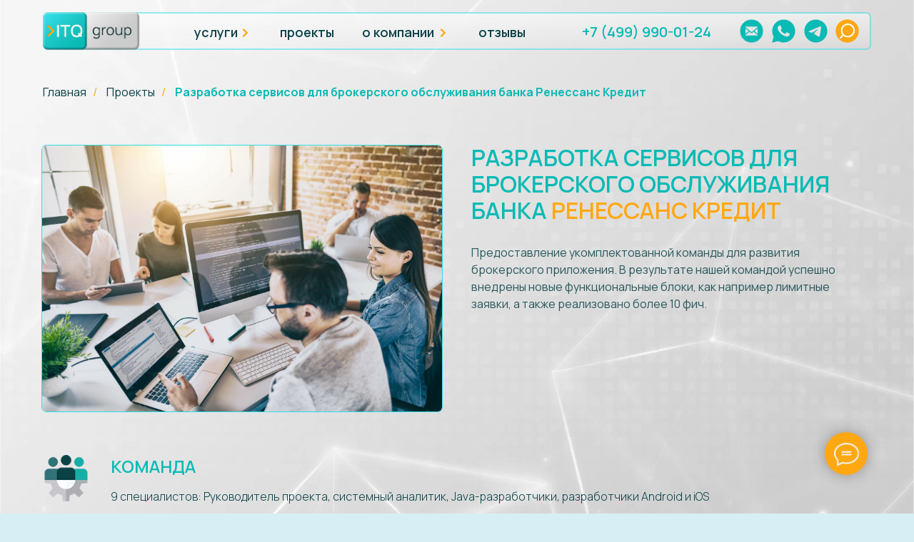

--- FILE ---
content_type: text/html; charset=UTF-8
request_url: https://itq-group.com/itq-projekt13
body_size: 32656
content:
<!DOCTYPE html> <html> <head> <meta charset="utf-8" /> <meta http-equiv="Content-Type" content="text/html; charset=utf-8" /> <meta name="viewport" content="width=device-width, initial-scale=1.0" /> <!--metatextblock--> <title>Разработка сервисов для брокерского обслуживания банка Ренессанс Кредит</title> <meta name="description" content="В результате нашей командой успешно внедрены новые функциональные блоки, как например лимитные заявки, а также реализовано более 10 фич" /> <meta property="og:url" content="https://itq-group.com/itq-projekt13" /> <meta property="og:title" content="Разработка сервисов для брокерского обслуживания банка Ренессанс Кредит" /> <meta property="og:description" content="В результате нашей командой успешно внедрены новые функциональные блоки, как например лимитные заявки, а также реализовано более 10 фич" /> <meta property="og:type" content="website" /> <meta property="og:image" content="https://thb.tildacdn.com/tild3830-3861-4663-a361-623238356666/-/resize/504x/Outsourcing_Teams-sc.jpg" /> <link rel="canonical" href="https://itq-group.com/itq-projekt13"> <!--/metatextblock--> <meta name="format-detection" content="telephone=no" /> <meta http-equiv="x-dns-prefetch-control" content="on"> <link rel="dns-prefetch" href="https://ws.tildacdn.com"> <link rel="dns-prefetch" href="https://static.tildacdn.com"> <link rel="shortcut icon" href="https://static.tildacdn.com/tild6661-3434-4437-b939-353936326636/favicon.ico" type="image/x-icon" /> <link rel="apple-touch-icon" href="https://static.tildacdn.com/tild6231-6232-4236-b032-356666326265/Logo1.png"> <link rel="apple-touch-icon" sizes="76x76" href="https://static.tildacdn.com/tild6231-6232-4236-b032-356666326265/Logo1.png"> <link rel="apple-touch-icon" sizes="152x152" href="https://static.tildacdn.com/tild6231-6232-4236-b032-356666326265/Logo1.png"> <link rel="apple-touch-startup-image" href="https://static.tildacdn.com/tild6231-6232-4236-b032-356666326265/Logo1.png"> <meta name="msapplication-TileColor" content="#000000"> <meta name="msapplication-TileImage" content="https://static.tildacdn.com/tild6166-3266-4334-b065-373464353862/Logo1.png"> <!-- Assets --> <script src="https://neo.tildacdn.com/js/tilda-fallback-1.0.min.js" async charset="utf-8"></script> <link rel="stylesheet" href="https://static.tildacdn.com/css/tilda-grid-3.0.min.css" type="text/css" media="all" onerror="this.loaderr='y';"/> <link rel="stylesheet" href="https://static.tildacdn.com/ws/project5220932/tilda-blocks-page26153731.min.css?t=1766149012" type="text/css" media="all" onerror="this.loaderr='y';" /> <link rel="preconnect" href="https://fonts.gstatic.com"> <link href="https://fonts.googleapis.com/css2?family=Manrope:wght@300;400;500;600;700&subset=latin,cyrillic" rel="stylesheet"> <link rel="stylesheet" href="https://static.tildacdn.com/css/tilda-animation-2.0.min.css" type="text/css" media="all" onerror="this.loaderr='y';" /> <link rel="stylesheet" href="https://static.tildacdn.com/css/tilda-forms-1.0.min.css" type="text/css" media="all" onerror="this.loaderr='y';" /> <link rel="stylesheet" href="https://static.tildacdn.com/css/tilda-menusub-1.0.min.css" type="text/css" media="print" onload="this.media='all';" onerror="this.loaderr='y';" /> <noscript><link rel="stylesheet" href="https://static.tildacdn.com/css/tilda-menusub-1.0.min.css" type="text/css" media="all" /></noscript> <link rel="stylesheet" href="https://static.tildacdn.com/css/tilda-menu-widgeticons-1.0.min.css" type="text/css" media="all" onerror="this.loaderr='y';" /> <link rel="stylesheet" href="https://static.tildacdn.com/css/tilda-popup-1.1.min.css" type="text/css" media="print" onload="this.media='all';" onerror="this.loaderr='y';" /> <noscript><link rel="stylesheet" href="https://static.tildacdn.com/css/tilda-popup-1.1.min.css" type="text/css" media="all" /></noscript> <link rel="stylesheet" href="https://static.tildacdn.com/css/tooltipster.min.css" type="text/css" media="all" onerror="this.loaderr='y';" /> <link rel="stylesheet" href="https://fonts.googleapis.com/css2?family=Manrope:wght@200..800&family=Montserrat:ital,wght@0,100..900;1,100..900&display=swap" type="text/css" /> <script nomodule src="https://static.tildacdn.com/js/tilda-polyfill-1.0.min.js" charset="utf-8"></script> <script type="text/javascript">function t_onReady(func) {if(document.readyState!='loading') {func();} else {document.addEventListener('DOMContentLoaded',func);}}
function t_onFuncLoad(funcName,okFunc,time) {if(typeof window[funcName]==='function') {okFunc();} else {setTimeout(function() {t_onFuncLoad(funcName,okFunc,time);},(time||100));}}function t396_initialScale(t){var e=document.getElementById("rec"+t);if(e){var i=e.querySelector(".t396__artboard");if(i){window.tn_scale_initial_window_width||(window.tn_scale_initial_window_width=document.documentElement.clientWidth);var a=window.tn_scale_initial_window_width,r=[],n,l=i.getAttribute("data-artboard-screens");if(l){l=l.split(",");for(var o=0;o<l.length;o++)r[o]=parseInt(l[o],10)}else r=[320,480,640,960,1200];for(var o=0;o<r.length;o++){var d=r[o];a>=d&&(n=d)}var _="edit"===window.allrecords.getAttribute("data-tilda-mode"),c="center"===t396_getFieldValue(i,"valign",n,r),s="grid"===t396_getFieldValue(i,"upscale",n,r),w=t396_getFieldValue(i,"height_vh",n,r),g=t396_getFieldValue(i,"height",n,r),u=!!window.opr&&!!window.opr.addons||!!window.opera||-1!==navigator.userAgent.indexOf(" OPR/");if(!_&&c&&!s&&!w&&g&&!u){var h=parseFloat((a/n).toFixed(3)),f=[i,i.querySelector(".t396__carrier"),i.querySelector(".t396__filter")],v=Math.floor(parseInt(g,10)*h)+"px",p;i.style.setProperty("--initial-scale-height",v);for(var o=0;o<f.length;o++)f[o].style.setProperty("height","var(--initial-scale-height)");t396_scaleInitial__getElementsToScale(i).forEach((function(t){t.style.zoom=h}))}}}}function t396_scaleInitial__getElementsToScale(t){return t?Array.prototype.slice.call(t.children).filter((function(t){return t&&(t.classList.contains("t396__elem")||t.classList.contains("t396__group"))})):[]}function t396_getFieldValue(t,e,i,a){var r,n=a[a.length-1];if(!(r=i===n?t.getAttribute("data-artboard-"+e):t.getAttribute("data-artboard-"+e+"-res-"+i)))for(var l=0;l<a.length;l++){var o=a[l];if(!(o<=i)&&(r=o===n?t.getAttribute("data-artboard-"+e):t.getAttribute("data-artboard-"+e+"-res-"+o)))break}return r}window.TN_SCALE_INITIAL_VER="1.0",window.tn_scale_initial_window_width=null;</script> <script src="https://static.tildacdn.com/js/jquery-1.10.2.min.js" charset="utf-8" onerror="this.loaderr='y';"></script> <script src="https://static.tildacdn.com/js/tilda-scripts-3.0.min.js" charset="utf-8" defer onerror="this.loaderr='y';"></script> <script src="https://static.tildacdn.com/ws/project5220932/tilda-blocks-page26153731.min.js?t=1766149012" charset="utf-8" async onerror="this.loaderr='y';"></script> <script src="https://static.tildacdn.com/js/tilda-lazyload-1.0.min.js" charset="utf-8" async onerror="this.loaderr='y';"></script> <script src="https://static.tildacdn.com/js/tilda-animation-2.0.min.js" charset="utf-8" async onerror="this.loaderr='y';"></script> <script src="https://static.tildacdn.com/js/tilda-forms-1.0.min.js" charset="utf-8" async onerror="this.loaderr='y';"></script> <script src="https://static.tildacdn.com/js/tilda-zero-1.1.min.js" charset="utf-8" async onerror="this.loaderr='y';"></script> <script src="https://static.tildacdn.com/js/tilda-widget-positions-1.0.min.js" charset="utf-8" async onerror="this.loaderr='y';"></script> <script src="https://static.tildacdn.com/js/tilda-submenublocks-1.0.min.js" charset="utf-8" async onerror="this.loaderr='y';"></script> <script src="https://static.tildacdn.com/js/tilda-menusub-1.0.min.js" charset="utf-8" async onerror="this.loaderr='y';"></script> <script src="https://static.tildacdn.com/js/tilda-menu-1.0.min.js" charset="utf-8" async onerror="this.loaderr='y';"></script> <script src="https://static.tildacdn.com/js/tilda-menu-widgeticons-1.0.min.js" charset="utf-8" async onerror="this.loaderr='y';"></script> <script src="https://static.tildacdn.com/js/tilda-popup-1.0.min.js" charset="utf-8" async onerror="this.loaderr='y';"></script> <script src="https://static.tildacdn.com/js/tilda-tooltip-1.0.min.js" charset="utf-8" async onerror="this.loaderr='y';"></script> <script src="https://static.tildacdn.com/js/tilda-animation-sbs-1.0.min.js" charset="utf-8" async onerror="this.loaderr='y';"></script> <script src="https://static.tildacdn.com/js/tilda-zero-scale-1.0.min.js" charset="utf-8" async onerror="this.loaderr='y';"></script> <script src="https://static.tildacdn.com/js/tilda-zero-fixed-1.0.min.js" charset="utf-8" async onerror="this.loaderr='y';"></script> <script src="https://static.tildacdn.com/js/tilda-skiplink-1.0.min.js" charset="utf-8" async onerror="this.loaderr='y';"></script> <script src="https://static.tildacdn.com/js/tilda-events-1.0.min.js" charset="utf-8" async onerror="this.loaderr='y';"></script> <!-- nominify begin --><meta name="yandex-verification" content="dec481c0217c2442" /> <meta name="google-site-verification" content="dy-APJ7G1TdniFXir730aifcTWG4uXHRIeIlsSOkFCc" /> <!-- Google tag (gtag.js) --> <script async src="https://www.googletagmanager.com/gtag/js?id=G-J4DQNB61RP"></script> <script> window.dataLayer = window.dataLayer || []; function gtag(){dataLayer.push(arguments);} gtag('js', new Date()); gtag('config', 'G-J4DQNB61RP'); </script><!-- nominify end --><script type="text/javascript">window.dataLayer=window.dataLayer||[];</script> <script type="text/javascript">(function() {if((/bot|google|yandex|baidu|bing|msn|duckduckbot|teoma|slurp|crawler|spider|robot|crawling|facebook/i.test(navigator.userAgent))===false&&typeof(sessionStorage)!='undefined'&&sessionStorage.getItem('visited')!=='y'&&document.visibilityState){var style=document.createElement('style');style.type='text/css';style.innerHTML='@media screen and (min-width: 980px) {.t-records {opacity: 0;}.t-records_animated {-webkit-transition: opacity ease-in-out .2s;-moz-transition: opacity ease-in-out .2s;-o-transition: opacity ease-in-out .2s;transition: opacity ease-in-out .2s;}.t-records.t-records_visible {opacity: 1;}}';document.getElementsByTagName('head')[0].appendChild(style);function t_setvisRecs(){var alr=document.querySelectorAll('.t-records');Array.prototype.forEach.call(alr,function(el) {el.classList.add("t-records_animated");});setTimeout(function() {Array.prototype.forEach.call(alr,function(el) {el.classList.add("t-records_visible");});sessionStorage.setItem("visited","y");},400);}
document.addEventListener('DOMContentLoaded',t_setvisRecs);}})();</script></head> <body class="t-body" style="margin:0;"> <!--allrecords--> <div id="allrecords" class="t-records" data-hook="blocks-collection-content-node" data-tilda-project-id="5220932" data-tilda-page-id="26153731" data-tilda-page-alias="itq-projekt13" data-tilda-formskey="45e831090197f330d0685574b5220932" data-tilda-lazy="yes" data-tilda-root-zone="com" data-tilda-project-headcode="yes" data-tilda-project-country="RU"> <!--header--> <header id="t-header" class="t-records" data-hook="blocks-collection-content-node" data-tilda-project-id="5220932" data-tilda-page-id="25965707" data-tilda-formskey="45e831090197f330d0685574b5220932" data-tilda-lazy="yes" data-tilda-root-zone="com" data-tilda-project-headcode="yes" data-tilda-project-country="RU"> <div id="rec773802382" class="r t-rec t-rec_pt_0" style="padding-top:0px; " data-animationappear="off" data-record-type="396"> <!-- T396 --> <style>#rec773802382 .t396__artboard {position:fixed;width:100%;left:0;top:0;z-index:990;}#rec773802382 .t396__artboard {height:90px;}#rec773802382 .t396__filter {height:90px;}#rec773802382 .t396__carrier{height:90px;background-position:center center;background-attachment:scroll;background-size:cover;background-repeat:no-repeat;}@media screen and (max-width:1199px) {#rec773802382 .t396__artboard,#rec773802382 .t396__filter,#rec773802382 .t396__carrier {}#rec773802382 .t396__filter {}#rec773802382 .t396__carrier {background-attachment:scroll;}}@media screen and (max-width:959px) {#rec773802382 .t396__artboard,#rec773802382 .t396__filter,#rec773802382 .t396__carrier {}#rec773802382 .t396__filter {}#rec773802382 .t396__carrier {background-attachment:scroll;}}@media screen and (max-width:639px) {#rec773802382 .t396__artboard,#rec773802382 .t396__filter,#rec773802382 .t396__carrier {}#rec773802382 .t396__filter {}#rec773802382 .t396__carrier {background-attachment:scroll;}}@media screen and (max-width:479px) {#rec773802382 .t396__artboard,#rec773802382 .t396__filter,#rec773802382 .t396__carrier {}#rec773802382 .t396__filter {}#rec773802382 .t396__carrier {background-attachment:scroll;}}#rec773802382 .tn-elem[data-elem-id="1644944540566"] {z-index:3;top:17px;left:calc(50% - 600px + 20px);width:1160px;height:53px;-webkit-backdrop-filter:blur(10px);backdrop-filter:blur(10px);border-radius:7px 7px 7px 7px;}#rec773802382 .tn-elem[data-elem-id="1644944540566"] .tn-atom {border-radius:7px 7px 7px 7px;opacity:0.5;background-image:linear-gradient(0.5turn,rgba(255,255,255,1) 0%,rgba(242,248,253,0) 100%);--t396-borderwidth:2px;--t396-bordercolor:#32dfe7;border-width:var(--t396-borderwidth,0);border-style:var(--t396-borderstyle,solid);border-color:var(--t396-bordercolor,transparent);transition:background-color var(--t396-speedhover,0s) ease-in-out,color var(--t396-speedhover,0s) ease-in-out,border-color var(--t396-speedhover,0s) ease-in-out,box-shadow var(--t396-shadowshoverspeed,0.2s) ease-in-out;}@media screen and (max-width:1199px) {#rec773802382 .tn-elem[data-elem-id="1644944540566"] {display:table;top:19px;left:calc(50% - 480px + 0px);width:960px;height:53px;}}@media screen and (max-width:959px) {#rec773802382 .tn-elem[data-elem-id="1644944540566"] {display:table;top:9px;left:calc(50% - 320px + 0px);width:640px;}}@media screen and (max-width:639px) {#rec773802382 .tn-elem[data-elem-id="1644944540566"] {display:table;top:9px;left:calc(50% - 240px + 0px);width:480px;}}@media screen and (max-width:479px) {#rec773802382 .tn-elem[data-elem-id="1644944540566"] {display:table;top:9px;left:calc(50% - 160px + -20px);width:360px;}}#rec773802382 .tn-elem[data-elem-id="1679932157395"]{color:#0b4247;text-align:left;z-index:3;top:30px;left:calc(50% - 600px + 352px);width:75px;height:30px;}#rec773802382 .tn-elem[data-elem-id="1679932157395"] .tn-atom{color:#0b4247;font-size:18px;font-family:'Manrope',Arial,sans-serif;line-height:1.55;font-weight:600;border-radius:30px 30px 30px 30px;background-position:center center;border-width:var(--t396-borderwidth,0);border-style:var(--t396-borderstyle,solid);border-color:transparent;--t396-speedhover:0.2s;transition:background-color var(--t396-speedhover,0s) ease-in-out,color var(--t396-speedhover,0s) ease-in-out,border-color var(--t396-speedhover,0s) ease-in-out,box-shadow var(--t396-shadowshoverspeed,0.2s) ease-in-out;}#rec773802382 .tn-elem[data-elem-id="1679932157395"] .tn-atom {position:relative;z-index:1;background-color:transparent;background-image:none;}#rec773802382 .tn-elem[data-elem-id="1679932157395"] .tn-atom::before,#rec773802382 .tn-elem[data-elem-id="1679932157395"] .tn-atom::after {--t396-borderoffset:calc(var(--t396-borderwidth,0px) * var(--t396-borderstyle-existed,1));content:'';position:absolute;width:calc(100% + 2 * var(--t396-borderoffset));height:calc(100% + 2 * var(--t396-borderoffset));left:calc(-1 * var(--t396-borderoffset));top:calc(-1 * var(--t396-borderoffset));box-sizing:border-box;background-origin:border-box;background-clip:border-box;pointer-events:none;border-radius:30px 30px 30px 30px;border-width:var(--t396-borderwidth,0);border-style:var(--t396-borderstyle,solid);transition:opacity var(--t396-speedhover,0s) ease-in-out;}#rec773802382 .tn-elem[data-elem-id="1679932157395"] .tn-atom::before {z-index:-2;opacity:1;border-color:var(--t396-bordercolor,transparent);background-color:var(--t396-bgcolor-color,transparent);background-image:var(--t396-bgcolor-image,none);}#rec773802382 .tn-elem[data-elem-id="1679932157395"] .tn-atom::after {z-index:-1;opacity:0;border-color:var(--t396-bordercolor-hover,var(--t396-bordercolor,transparent));background-color:var(--t396-bgcolor-hover-color,var(--t396-bgcolor-color,transparent));background-image:var(--t396-bgcolor-hover-image,var(--t396-bgcolor-image,none));}@media (hover),(min-width:0\0) {#rec773802382 .tn-elem[data-elem-id="1679932157395"] .tn-atom:hover::after {opacity:1;}}#rec773802382 .tn-elem[data-elem-id="1679932157395"] .tn-atom {-webkit-box-pack:start;-ms-flex-pack:start;justify-content:flex-start;}#rec773802382 .tn-elem[data-elem-id="1679932157395"] .tn-atom .tn-atom__button-content {column-gap:10px;}#rec773802382 .tn-elem[data-elem-id="1679932157395"] .tn-atom .tn-atom__button-content {padding:0px 0px 0px 0px ;}@media (hover),(min-width:0\0) {#rec773802382 .tn-elem[data-elem-id="1679932157395"] .tn-atom:hover {color:#ffa812;}#rec773802382 .tn-elem[data-elem-id="1679932157395"] .tn-atom:hover .tn-atom__button-text {color:inherit;}}@media screen and (max-width:1199px) {#rec773802382 .tn-elem[data-elem-id="1679932157395"] {display:block;top:30px;left:calc(50% - 480px + 268px);width:67px;height:auto;}#rec773802382 .tn-elem[data-elem-id="1679932157395"] .tn-atom{font-size:16px;background-size:cover;}}@media screen and (max-width:959px) {#rec773802382 .tn-elem[data-elem-id="1679932157395"] {display:block;top:-403px;left:calc(50% - 320px + 96px);height:auto;}}@media screen and (max-width:639px) {#rec773802382 .tn-elem[data-elem-id="1679932157395"] {display:block;height:auto;}}@media screen and (max-width:479px) {#rec773802382 .tn-elem[data-elem-id="1679932157395"] {display:block;height:auto;}}#rec773802382 .tn-group[data-group-id="171991971182663580"] {z-index:3;position:absolute;top:30px;left:calc(50% - 600px + 467px);width:122px;height:30px;}#rec773802382 .tn-group[data-group-id="171991971182663580"] #molecule-171991971182663580 {width:100%;height:100%;position:relative;border-color:transparent ;border-style:solid ;box-sizing:border-box;border-radius:0px 0px 0px 0px;transition:background-color var(--t396-speedhover,0s) ease-in-out,color var(--t396-speedhover,0s) ease-in-out,border-color var(--t396-speedhover,0s) ease-in-out,box-shadow var(--t396-shadowshoverspeed,0.2s) ease-in-out;}@media screen and (max-width:1199px) {#rec773802382 .tn-group[data-group-id="171991971182663580"] {display:block;top:30px;left:calc(50% - 480px + 369px);width:110px;height:30px;}#rec773802382 .tn-group[data-group-id="171991971182663580"] #molecule-171991971182663580 {}}@media screen and (max-width:959px) {#rec773802382 .tn-group[data-group-id="171991971182663580"] {display:block;top:-339px;left:calc(50% - 320px + 533px);width:150px;height:39px;}#rec773802382 .tn-group[data-group-id="171991971182663580"] #molecule-171991971182663580 {}}@media screen and (max-width:639px) {#rec773802382 .tn-group[data-group-id="171991971182663580"] #molecule-171991971182663580 {}}@media screen and (max-width:479px) {#rec773802382 .tn-group[data-group-id="171991971182663580"] #molecule-171991971182663580 {}}#rec773802382 .tn-elem[data-elem-id="1644944745107"]{color:#0b4247;text-align:left;z-index:3;top:0px;left:0px;width:103px;height:30px;}#rec773802382 .tn-elem[data-elem-id="1644944745107"] .tn-atom{color:#0b4247;font-size:18px;font-family:'Manrope',Arial,sans-serif;line-height:1.55;font-weight:600;border-radius:30px 30px 30px 30px;background-position:center center;border-width:var(--t396-borderwidth,0);border-style:var(--t396-borderstyle,solid);border-color:transparent;--t396-speedhover:0.2s;transition:background-color var(--t396-speedhover,0s) ease-in-out,color var(--t396-speedhover,0s) ease-in-out,border-color var(--t396-speedhover,0s) ease-in-out,box-shadow var(--t396-shadowshoverspeed,0.2s) ease-in-out;}#rec773802382 .tn-elem[data-elem-id="1644944745107"] .tn-atom {position:relative;z-index:1;background-color:transparent;background-image:none;}#rec773802382 .tn-elem[data-elem-id="1644944745107"] .tn-atom::before,#rec773802382 .tn-elem[data-elem-id="1644944745107"] .tn-atom::after {--t396-borderoffset:calc(var(--t396-borderwidth,0px) * var(--t396-borderstyle-existed,1));content:'';position:absolute;width:calc(100% + 2 * var(--t396-borderoffset));height:calc(100% + 2 * var(--t396-borderoffset));left:calc(-1 * var(--t396-borderoffset));top:calc(-1 * var(--t396-borderoffset));box-sizing:border-box;background-origin:border-box;background-clip:border-box;pointer-events:none;border-radius:30px 30px 30px 30px;border-width:var(--t396-borderwidth,0);border-style:var(--t396-borderstyle,solid);transition:opacity var(--t396-speedhover,0s) ease-in-out;}#rec773802382 .tn-elem[data-elem-id="1644944745107"] .tn-atom::before {z-index:-2;opacity:1;border-color:var(--t396-bordercolor,transparent);background-color:var(--t396-bgcolor-color,transparent);background-image:var(--t396-bgcolor-image,none);}#rec773802382 .tn-elem[data-elem-id="1644944745107"] .tn-atom::after {z-index:-1;opacity:0;border-color:var(--t396-bordercolor-hover,var(--t396-bordercolor,transparent));background-color:var(--t396-bgcolor-hover-color,var(--t396-bgcolor-color,transparent));background-image:var(--t396-bgcolor-hover-image,var(--t396-bgcolor-image,none));}@media (hover),(min-width:0\0) {#rec773802382 .tn-elem[data-elem-id="1644944745107"] .tn-atom:hover::after {opacity:1;}}#rec773802382 .tn-elem[data-elem-id="1644944745107"] .tn-atom {-webkit-box-pack:start;-ms-flex-pack:start;justify-content:flex-start;}#rec773802382 .tn-elem[data-elem-id="1644944745107"] .tn-atom .tn-atom__button-content {column-gap:10px;}#rec773802382 .tn-elem[data-elem-id="1644944745107"] .tn-atom .tn-atom__button-content {padding:0px 0px 0px 0px ;}@media (hover),(min-width:0\0) {#rec773802382 .tn-elem[data-elem-id="1644944745107"] .tn-atom:hover {color:#ffa812;}#rec773802382 .tn-elem[data-elem-id="1644944745107"] .tn-atom:hover .tn-atom__button-text {color:inherit;}}@media screen and (max-width:1199px) {#rec773802382 .tn-elem[data-elem-id="1644944745107"] {display:block;top:0px;left:0px;width:91px;height:auto;}#rec773802382 .tn-elem[data-elem-id="1644944745107"] .tn-atom{font-size:16px;background-size:cover;}}@media screen and (max-width:959px) {#rec773802382 .tn-elem[data-elem-id="1644944745107"] {display:block;top:9px;left:0px;width:150px;height:auto;}}@media screen and (max-width:639px) {#rec773802382 .tn-elem[data-elem-id="1644944745107"] {display:block;height:auto;}}@media screen and (max-width:479px) {#rec773802382 .tn-elem[data-elem-id="1644944745107"] {display:block;height:auto;}}#rec773802382 .tn-elem[data-elem-id="1715161389438"]{color:#ffa812;text-align:center;z-index:3;top:2px;left:103px;width:19px;height:auto;}@media (min-width:1200px) {#rec773802382 .tn-elem.t396__elem--anim-hidden[data-elem-id="1715161389438"] {opacity:0;}}#rec773802382 .tn-elem[data-elem-id="1715161389438"] .tn-atom {vertical-align:middle;color:#ffa812;font-size:25px;font-family:'Manrope',Arial,sans-serif;line-height:1;font-weight:600;background-position:center center;border-width:var(--t396-borderwidth,0);border-style:var(--t396-borderstyle,solid);border-color:var(--t396-bordercolor,transparent);transition:background-color var(--t396-speedhover,0s) ease-in-out,color var(--t396-speedhover,0s) ease-in-out,border-color var(--t396-speedhover,0s) ease-in-out,box-shadow var(--t396-shadowshoverspeed,0.2s) ease-in-out;}@media screen and (max-width:1199px) {#rec773802382 .tn-elem[data-elem-id="1715161389438"] {display:table;top:2px;left:91px;height:auto;}}@media screen and (max-width:959px) {#rec773802382 .tn-elem[data-elem-id="1715161389438"] {display:table;top:0px;left:97px;height:auto;}}@media screen and (max-width:639px) {#rec773802382 .tn-elem[data-elem-id="1715161389438"] {display:table;height:auto;}}@media screen and (max-width:479px) {#rec773802382 .tn-elem[data-elem-id="1715161389438"] {display:table;height:auto;}}#rec773802382 .tn-elem[data-elem-id="1644944739767"]{color:#0b4247;text-align:left;z-index:3;top:30px;left:calc(50% - 600px + 630px);width:65px;height:30px;}#rec773802382 .tn-elem[data-elem-id="1644944739767"] .tn-atom{color:#0b4247;font-size:18px;font-family:'Manrope',Arial,sans-serif;line-height:1.55;font-weight:600;border-radius:30px 30px 30px 30px;background-position:center center;border-width:var(--t396-borderwidth,0);border-style:var(--t396-borderstyle,solid);border-color:transparent;--t396-speedhover:0.2s;transition:background-color var(--t396-speedhover,0s) ease-in-out,color var(--t396-speedhover,0s) ease-in-out,border-color var(--t396-speedhover,0s) ease-in-out,box-shadow var(--t396-shadowshoverspeed,0.2s) ease-in-out;}#rec773802382 .tn-elem[data-elem-id="1644944739767"] .tn-atom {position:relative;z-index:1;background-color:transparent;background-image:none;}#rec773802382 .tn-elem[data-elem-id="1644944739767"] .tn-atom::before,#rec773802382 .tn-elem[data-elem-id="1644944739767"] .tn-atom::after {--t396-borderoffset:calc(var(--t396-borderwidth,0px) * var(--t396-borderstyle-existed,1));content:'';position:absolute;width:calc(100% + 2 * var(--t396-borderoffset));height:calc(100% + 2 * var(--t396-borderoffset));left:calc(-1 * var(--t396-borderoffset));top:calc(-1 * var(--t396-borderoffset));box-sizing:border-box;background-origin:border-box;background-clip:border-box;pointer-events:none;border-radius:30px 30px 30px 30px;border-width:var(--t396-borderwidth,0);border-style:var(--t396-borderstyle,solid);transition:opacity var(--t396-speedhover,0s) ease-in-out;}#rec773802382 .tn-elem[data-elem-id="1644944739767"] .tn-atom::before {z-index:-2;opacity:1;border-color:var(--t396-bordercolor,transparent);background-color:var(--t396-bgcolor-color,transparent);background-image:var(--t396-bgcolor-image,none);}#rec773802382 .tn-elem[data-elem-id="1644944739767"] .tn-atom::after {z-index:-1;opacity:0;border-color:var(--t396-bordercolor-hover,var(--t396-bordercolor,transparent));background-color:var(--t396-bgcolor-hover-color,var(--t396-bgcolor-color,transparent));background-image:var(--t396-bgcolor-hover-image,var(--t396-bgcolor-image,none));}@media (hover),(min-width:0\0) {#rec773802382 .tn-elem[data-elem-id="1644944739767"] .tn-atom:hover::after {opacity:1;}}#rec773802382 .tn-elem[data-elem-id="1644944739767"] .tn-atom {-webkit-box-pack:start;-ms-flex-pack:start;justify-content:flex-start;}#rec773802382 .tn-elem[data-elem-id="1644944739767"] .tn-atom .tn-atom__button-content {column-gap:10px;}#rec773802382 .tn-elem[data-elem-id="1644944739767"] .tn-atom .tn-atom__button-content {padding:0px 0px 0px 0px ;}@media (hover),(min-width:0\0) {#rec773802382 .tn-elem[data-elem-id="1644944739767"] .tn-atom:hover {color:#ffa812;}#rec773802382 .tn-elem[data-elem-id="1644944739767"] .tn-atom:hover .tn-atom__button-text {color:inherit;}}@media screen and (max-width:1199px) {#rec773802382 .tn-elem[data-elem-id="1644944739767"] {display:block;top:30px;left:calc(50% - 480px + 513px);width:58px;height:auto;}#rec773802382 .tn-elem[data-elem-id="1644944739767"] .tn-atom{font-size:16px;background-size:cover;}}@media screen and (max-width:959px) {#rec773802382 .tn-elem[data-elem-id="1644944739767"] {display:block;top:-403px;left:calc(50% - 320px + 96px);height:auto;}}@media screen and (max-width:639px) {#rec773802382 .tn-elem[data-elem-id="1644944739767"] {display:block;height:auto;}}@media screen and (max-width:479px) {#rec773802382 .tn-elem[data-elem-id="1644944739767"] {display:block;height:auto;}}#rec773802382 .tn-group[data-group-id="171516029386865350"] {z-index:3;position:absolute;top:30px;left:calc(50% - 600px + 232px);width:80px;height:30px;}#rec773802382 .tn-group[data-group-id="171516029386865350"] #molecule-171516029386865350 {width:100%;height:100%;position:relative;border-color:transparent ;border-style:solid ;box-sizing:border-box;border-radius:0px 0px 0px 0px;transition:background-color var(--t396-speedhover,0s) ease-in-out,color var(--t396-speedhover,0s) ease-in-out,border-color var(--t396-speedhover,0s) ease-in-out,box-shadow var(--t396-shadowshoverspeed,0.2s) ease-in-out;}@media screen and (max-width:1199px) {#rec773802382 .tn-group[data-group-id="171516029386865350"] {display:block;top:30px;left:calc(50% - 480px + 161px);width:73px;height:30px;}#rec773802382 .tn-group[data-group-id="171516029386865350"] #molecule-171516029386865350 {}}@media screen and (max-width:959px) {#rec773802382 .tn-group[data-group-id="171516029386865350"] {display:block;top:-360px;left:calc(50% - 320px + 695px);width:73px;height:30px;}#rec773802382 .tn-group[data-group-id="171516029386865350"] #molecule-171516029386865350 {}}@media screen and (max-width:639px) {#rec773802382 .tn-group[data-group-id="171516029386865350"] #molecule-171516029386865350 {}}@media screen and (max-width:479px) {#rec773802382 .tn-group[data-group-id="171516029386865350"] #molecule-171516029386865350 {}}#rec773802382 .tn-elem[data-elem-id="1644944679128"]{color:#0b4247;text-align:left;z-index:3;top:0px;left:0px;width:60px;height:30px;}#rec773802382 .tn-elem[data-elem-id="1644944679128"] .tn-atom{color:#0b4247;font-size:18px;font-family:'Manrope',Arial,sans-serif;line-height:1.55;font-weight:600;border-radius:30px 30px 30px 30px;background-position:center center;border-width:var(--t396-borderwidth,0);border-style:var(--t396-borderstyle,solid);border-color:transparent;--t396-speedhover:0.2s;transition:background-color var(--t396-speedhover,0s) ease-in-out,color var(--t396-speedhover,0s) ease-in-out,border-color var(--t396-speedhover,0s) ease-in-out,box-shadow var(--t396-shadowshoverspeed,0.2s) ease-in-out;}#rec773802382 .tn-elem[data-elem-id="1644944679128"] .tn-atom {position:relative;z-index:1;background-color:transparent;background-image:none;}#rec773802382 .tn-elem[data-elem-id="1644944679128"] .tn-atom::before,#rec773802382 .tn-elem[data-elem-id="1644944679128"] .tn-atom::after {--t396-borderoffset:calc(var(--t396-borderwidth,0px) * var(--t396-borderstyle-existed,1));content:'';position:absolute;width:calc(100% + 2 * var(--t396-borderoffset));height:calc(100% + 2 * var(--t396-borderoffset));left:calc(-1 * var(--t396-borderoffset));top:calc(-1 * var(--t396-borderoffset));box-sizing:border-box;background-origin:border-box;background-clip:border-box;pointer-events:none;border-radius:30px 30px 30px 30px;border-width:var(--t396-borderwidth,0);border-style:var(--t396-borderstyle,solid);transition:opacity var(--t396-speedhover,0s) ease-in-out;}#rec773802382 .tn-elem[data-elem-id="1644944679128"] .tn-atom::before {z-index:-2;opacity:1;border-color:var(--t396-bordercolor,transparent);background-color:var(--t396-bgcolor-color,transparent);background-image:var(--t396-bgcolor-image,none);}#rec773802382 .tn-elem[data-elem-id="1644944679128"] .tn-atom::after {z-index:-1;opacity:0;border-color:var(--t396-bordercolor-hover,var(--t396-bordercolor,transparent));background-color:var(--t396-bgcolor-hover-color,var(--t396-bgcolor-color,transparent));background-image:var(--t396-bgcolor-hover-image,var(--t396-bgcolor-image,none));}@media (hover),(min-width:0\0) {#rec773802382 .tn-elem[data-elem-id="1644944679128"] .tn-atom:hover::after {opacity:1;}}#rec773802382 .tn-elem[data-elem-id="1644944679128"] .tn-atom {-webkit-box-pack:start;-ms-flex-pack:start;justify-content:flex-start;}#rec773802382 .tn-elem[data-elem-id="1644944679128"] .tn-atom .tn-atom__button-content {column-gap:10px;}#rec773802382 .tn-elem[data-elem-id="1644944679128"] .tn-atom .tn-atom__button-content {padding:0px 0px 0px 0px ;}@media (hover),(min-width:0\0) {#rec773802382 .tn-elem[data-elem-id="1644944679128"] .tn-atom:hover {color:#ffa812;}#rec773802382 .tn-elem[data-elem-id="1644944679128"] .tn-atom:hover .tn-atom__button-text {color:inherit;}}@media screen and (max-width:1199px) {#rec773802382 .tn-elem[data-elem-id="1644944679128"] {display:block;top:0px;left:0px;width:54px;height:auto;}#rec773802382 .tn-elem[data-elem-id="1644944679128"] .tn-atom{font-size:16px;background-size:cover;}}@media screen and (max-width:959px) {#rec773802382 .tn-elem[data-elem-id="1644944679128"] {display:block;top:0px;left:0px;height:auto;}}@media screen and (max-width:639px) {#rec773802382 .tn-elem[data-elem-id="1644944679128"] {display:block;height:auto;}}@media screen and (max-width:479px) {#rec773802382 .tn-elem[data-elem-id="1644944679128"] {display:block;height:auto;}}#rec773802382 .tn-elem[data-elem-id="1715159810695"]{color:#ffa812;text-align:center;z-index:3;top:2px;left:61px;width:19px;height:auto;}@media (min-width:1200px) {#rec773802382 .tn-elem.t396__elem--anim-hidden[data-elem-id="1715159810695"] {opacity:0;}}#rec773802382 .tn-elem[data-elem-id="1715159810695"] .tn-atom {vertical-align:middle;color:#ffa812;font-size:25px;font-family:'Manrope',Arial,sans-serif;line-height:1;font-weight:600;background-position:center center;border-width:var(--t396-borderwidth,0);border-style:var(--t396-borderstyle,solid);border-color:var(--t396-bordercolor,transparent);transition:background-color var(--t396-speedhover,0s) ease-in-out,color var(--t396-speedhover,0s) ease-in-out,border-color var(--t396-speedhover,0s) ease-in-out,box-shadow var(--t396-shadowshoverspeed,0.2s) ease-in-out;}@media screen and (max-width:1199px) {#rec773802382 .tn-elem[data-elem-id="1715159810695"] {display:table;top:2px;left:54px;height:auto;}}@media screen and (max-width:959px) {#rec773802382 .tn-elem[data-elem-id="1715159810695"] {display:table;top:0px;left:54px;height:auto;}}@media screen and (max-width:639px) {#rec773802382 .tn-elem[data-elem-id="1715159810695"] {display:table;height:auto;}}@media screen and (max-width:479px) {#rec773802382 .tn-elem[data-elem-id="1715159810695"] {display:table;height:auto;}}#rec773802382 .tn-elem[data-elem-id="1678379340082"]{color:#0b4247;text-align:left;z-index:3;top:189px;left:calc(50% - 600px + 403px);width:87px;height:30px;}#rec773802382 .tn-elem[data-elem-id="1678379340082"] .tn-atom{color:#0b4247;font-size:18px;font-family:'Manrope',Arial,sans-serif;line-height:1.55;font-weight:600;border-radius:30px 30px 30px 30px;background-position:center center;border-width:var(--t396-borderwidth,0);border-style:var(--t396-borderstyle,solid);border-color:transparent;--t396-speedhover:0.2s;transition:background-color var(--t396-speedhover,0s) ease-in-out,color var(--t396-speedhover,0s) ease-in-out,border-color var(--t396-speedhover,0s) ease-in-out,box-shadow var(--t396-shadowshoverspeed,0.2s) ease-in-out;}#rec773802382 .tn-elem[data-elem-id="1678379340082"] .tn-atom {position:relative;z-index:1;background-color:transparent;background-image:none;}#rec773802382 .tn-elem[data-elem-id="1678379340082"] .tn-atom::before,#rec773802382 .tn-elem[data-elem-id="1678379340082"] .tn-atom::after {--t396-borderoffset:calc(var(--t396-borderwidth,0px) * var(--t396-borderstyle-existed,1));content:'';position:absolute;width:calc(100% + 2 * var(--t396-borderoffset));height:calc(100% + 2 * var(--t396-borderoffset));left:calc(-1 * var(--t396-borderoffset));top:calc(-1 * var(--t396-borderoffset));box-sizing:border-box;background-origin:border-box;background-clip:border-box;pointer-events:none;border-radius:30px 30px 30px 30px;border-width:var(--t396-borderwidth,0);border-style:var(--t396-borderstyle,solid);transition:opacity var(--t396-speedhover,0s) ease-in-out;}#rec773802382 .tn-elem[data-elem-id="1678379340082"] .tn-atom::before {z-index:-2;opacity:1;border-color:var(--t396-bordercolor,transparent);background-color:var(--t396-bgcolor-color,transparent);background-image:var(--t396-bgcolor-image,none);}#rec773802382 .tn-elem[data-elem-id="1678379340082"] .tn-atom::after {z-index:-1;opacity:0;border-color:var(--t396-bordercolor-hover,var(--t396-bordercolor,transparent));background-color:var(--t396-bgcolor-hover-color,var(--t396-bgcolor-color,transparent));background-image:var(--t396-bgcolor-hover-image,var(--t396-bgcolor-image,none));}@media (hover),(min-width:0\0) {#rec773802382 .tn-elem[data-elem-id="1678379340082"] .tn-atom:hover::after {opacity:1;}}#rec773802382 .tn-elem[data-elem-id="1678379340082"] .tn-atom {-webkit-box-pack:start;-ms-flex-pack:start;justify-content:flex-start;}#rec773802382 .tn-elem[data-elem-id="1678379340082"] .tn-atom .tn-atom__button-content {column-gap:10px;}#rec773802382 .tn-elem[data-elem-id="1678379340082"] .tn-atom .tn-atom__button-content {padding:0px 0px 0px 0px ;}@media (hover),(min-width:0\0) {#rec773802382 .tn-elem[data-elem-id="1678379340082"] .tn-atom:hover {color:#ffa812;}#rec773802382 .tn-elem[data-elem-id="1678379340082"] .tn-atom:hover .tn-atom__button-text {color:inherit;}}@media screen and (max-width:1199px) {#rec773802382 .tn-elem[data-elem-id="1678379340082"] {display:block;top:244px;left:calc(50% - 480px + 346px);width:124px;height:auto;}#rec773802382 .tn-elem[data-elem-id="1678379340082"] .tn-atom{font-size:16px;background-size:cover;}}@media screen and (max-width:959px) {#rec773802382 .tn-elem[data-elem-id="1678379340082"] {display:block;top:-403px;left:calc(50% - 320px + 96px);height:auto;}}@media screen and (max-width:639px) {#rec773802382 .tn-elem[data-elem-id="1678379340082"] {display:block;height:auto;}}@media screen and (max-width:479px) {#rec773802382 .tn-elem[data-elem-id="1678379340082"] {display:block;height:auto;}}#rec773802382 .tn-elem[data-elem-id="1715160488574"] {z-index:3;top:17px;left:calc(50% - 600px + 20px);width:136px;height:auto;}#rec773802382 .tn-elem[data-elem-id="1715160488574"] .tn-atom {border-radius:0px 0px 0px 0px;background-position:center center;border-width:var(--t396-borderwidth,0);border-style:var(--t396-borderstyle,solid);border-color:var(--t396-bordercolor,transparent);transition:background-color var(--t396-speedhover,0s) ease-in-out,color var(--t396-speedhover,0s) ease-in-out,border-color var(--t396-speedhover,0s) ease-in-out,box-shadow var(--t396-shadowshoverspeed,0.2s) ease-in-out;}#rec773802382 .tn-elem[data-elem-id="1715160488574"] .tn-atom__img {border-radius:0px 0px 0px 0px;object-position:center center;}@media screen and (max-width:1199px) {#rec773802382 .tn-elem[data-elem-id="1715160488574"] {display:table;top:19px;left:calc(50% - 480px + 0px);height:auto;}}@media screen and (max-width:959px) {#rec773802382 .tn-elem[data-elem-id="1715160488574"] {display:table;top:9px;height:auto;}}@media screen and (max-width:639px) {#rec773802382 .tn-elem[data-elem-id="1715160488574"] {display:table;height:auto;}}@media screen and (max-width:479px) {#rec773802382 .tn-elem[data-elem-id="1715160488574"] {display:table;left:calc(50% - 160px + -20px);height:auto;}}#rec773802382 .tn-elem[data-elem-id="1715163546704"] {z-index:3;top:-290px;left:calc(50% - 600px + 733px);width:157px;height:auto;}#rec773802382 .tn-elem[data-elem-id="1715163546704"] .tn-atom{background-position:center center;border-width:var(--t396-borderwidth,0);border-style:var(--t396-borderstyle,solid);border-color:var(--t396-bordercolor,transparent);transition:background-color var(--t396-speedhover,0s) ease-in-out,color var(--t396-speedhover,0s) ease-in-out,border-color var(--t396-speedhover,0s) ease-in-out,box-shadow var(--t396-shadowshoverspeed,0.2s) ease-in-out;}#rec773802382 .tn-elem[data-elem-id="1715163546704"] .tn-atom__vector svg {display:block;}@media screen and (max-width:1199px) {#rec773802382 .tn-elem[data-elem-id="1715163546704"] {display:table;height:auto;}}@media screen and (max-width:959px) {#rec773802382 .tn-elem[data-elem-id="1715163546704"] {display:table;top:21px;left:calc(50% - 320px + 579px);width:45px;height:auto;}}@media screen and (max-width:639px) {#rec773802382 .tn-elem[data-elem-id="1715163546704"] {display:table;top:21px;left:calc(50% - 240px + 423px);height:auto;}}@media screen and (max-width:479px) {#rec773802382 .tn-elem[data-elem-id="1715163546704"] {display:table;top:21px;left:calc(50% - 160px + 282px);height:auto;}}#rec773802382 .tn-elem[data-elem-id="1724152223070"] {z-index:3;top:26px;left:calc(50% - 600px + 1129px);width:35px;height:auto;}#rec773802382 .tn-elem[data-elem-id="1724152223070"] .tn-atom {border-radius:0px 0px 0px 0px;background-position:center center;border-width:var(--t396-borderwidth,0);border-style:var(--t396-borderstyle,solid);border-color:var(--t396-bordercolor,transparent);transition:background-color var(--t396-speedhover,0s) ease-in-out,color var(--t396-speedhover,0s) ease-in-out,border-color var(--t396-speedhover,0s) ease-in-out,box-shadow var(--t396-shadowshoverspeed,0.2s) ease-in-out;}#rec773802382 .tn-elem[data-elem-id="1724152223070"] .tn-atom__img {border-radius:0px 0px 0px 0px;object-position:center center;}@media screen and (max-width:1199px) {#rec773802382 .tn-elem[data-elem-id="1724152223070"] {display:table;height:auto;}}@media screen and (max-width:959px) {#rec773802382 .tn-elem[data-elem-id="1724152223070"] {display:table;height:auto;}}@media screen and (max-width:639px) {#rec773802382 .tn-elem[data-elem-id="1724152223070"] {display:table;height:auto;}}@media screen and (max-width:479px) {#rec773802382 .tn-elem[data-elem-id="1724152223070"] {display:table;height:auto;}}#rec773802382 .tn-elem[data-elem-id="1724152594546"]{color:#0abab5;text-align:center;z-index:3;top:29px;left:calc(50% - 600px + 771px);width:188px;height:31px;}#rec773802382 .tn-elem[data-elem-id="1724152594546"] .tn-atom{color:#0abab5;font-size:20px;font-family:'Manrope',Arial,sans-serif;line-height:1.55;font-weight:600;border-radius:30px 30px 30px 30px;background-position:center center;border-width:var(--t396-borderwidth,0);border-style:var(--t396-borderstyle,solid);border-color:transparent;--t396-speedhover:0.2s;transition:background-color var(--t396-speedhover,0s) ease-in-out,color var(--t396-speedhover,0s) ease-in-out,border-color var(--t396-speedhover,0s) ease-in-out,box-shadow var(--t396-shadowshoverspeed,0.2s) ease-in-out;}#rec773802382 .tn-elem[data-elem-id="1724152594546"] .tn-atom {position:relative;z-index:1;background-color:transparent;background-image:none;}#rec773802382 .tn-elem[data-elem-id="1724152594546"] .tn-atom::before,#rec773802382 .tn-elem[data-elem-id="1724152594546"] .tn-atom::after {--t396-borderoffset:calc(var(--t396-borderwidth,0px) * var(--t396-borderstyle-existed,1));content:'';position:absolute;width:calc(100% + 2 * var(--t396-borderoffset));height:calc(100% + 2 * var(--t396-borderoffset));left:calc(-1 * var(--t396-borderoffset));top:calc(-1 * var(--t396-borderoffset));box-sizing:border-box;background-origin:border-box;background-clip:border-box;pointer-events:none;border-radius:30px 30px 30px 30px;border-width:var(--t396-borderwidth,0);border-style:var(--t396-borderstyle,solid);transition:opacity var(--t396-speedhover,0s) ease-in-out;}#rec773802382 .tn-elem[data-elem-id="1724152594546"] .tn-atom::before {z-index:-2;opacity:1;border-color:var(--t396-bordercolor,transparent);background-color:var(--t396-bgcolor-color,transparent);background-image:var(--t396-bgcolor-image,none);}#rec773802382 .tn-elem[data-elem-id="1724152594546"] .tn-atom::after {z-index:-1;opacity:0;border-color:var(--t396-bordercolor-hover,var(--t396-bordercolor,transparent));background-color:var(--t396-bgcolor-hover-color,var(--t396-bgcolor-color,transparent));background-image:var(--t396-bgcolor-hover-image,var(--t396-bgcolor-image,none));}@media (hover),(min-width:0\0) {#rec773802382 .tn-elem[data-elem-id="1724152594546"] .tn-atom:hover::after {opacity:1;}}#rec773802382 .tn-elem[data-elem-id="1724152594546"] .tn-atom {-webkit-box-pack:center;-ms-flex-pack:center;justify-content:center;}#rec773802382 .tn-elem[data-elem-id="1724152594546"] .tn-atom .tn-atom__button-content {column-gap:10px;}#rec773802382 .tn-elem[data-elem-id="1724152594546"] .tn-atom .tn-atom__button-content {padding:0px 0px 0px 0px ;}@media screen and (max-width:1199px) {#rec773802382 .tn-elem[data-elem-id="1724152594546"] {display:block;left:calc(50% - 480px + 605px);height:auto;}}@media screen and (max-width:959px) {#rec773802382 .tn-elem[data-elem-id="1724152594546"] {display:block;top:109px;left:calc(50% - 320px + 755px);height:auto;}}@media screen and (max-width:639px) {#rec773802382 .tn-elem[data-elem-id="1724152594546"] {display:block;height:auto;}}@media screen and (max-width:479px) {#rec773802382 .tn-elem[data-elem-id="1724152594546"] {display:block;height:auto;}}#rec773802382 .tn-elem[data-elem-id="1724153197227"] {z-index:3;top:26px;left:calc(50% - 600px + 1085px);width:35px;height:auto;}#rec773802382 .tn-elem[data-elem-id="1724153197227"] .tn-atom {border-radius:0px 0px 0px 0px;background-position:center center;border-width:var(--t396-borderwidth,0);border-style:var(--t396-borderstyle,solid);border-color:var(--t396-bordercolor,transparent);transition:background-color var(--t396-speedhover,0s) ease-in-out,color var(--t396-speedhover,0s) ease-in-out,border-color var(--t396-speedhover,0s) ease-in-out,box-shadow var(--t396-shadowshoverspeed,0.2s) ease-in-out;}#rec773802382 .tn-elem[data-elem-id="1724153197227"] .tn-atom__img {border-radius:0px 0px 0px 0px;object-position:center center;}@media screen and (max-width:1199px) {#rec773802382 .tn-elem[data-elem-id="1724153197227"] {display:table;top:28px;left:calc(50% - 480px + 917px);height:auto;}}@media screen and (max-width:959px) {#rec773802382 .tn-elem[data-elem-id="1724153197227"] {display:table;height:auto;}}@media screen and (max-width:639px) {#rec773802382 .tn-elem[data-elem-id="1724153197227"] {display:table;height:auto;}}@media screen and (max-width:479px) {#rec773802382 .tn-elem[data-elem-id="1724153197227"] {display:table;height:auto;}}#rec773802382 .tn-elem[data-elem-id="1724153220835"] {z-index:3;top:26px;left:calc(50% - 600px + 1040px);width:35px;height:auto;}#rec773802382 .tn-elem[data-elem-id="1724153220835"] .tn-atom {border-radius:0px 0px 0px 0px;background-position:center center;border-width:var(--t396-borderwidth,0);border-style:var(--t396-borderstyle,solid);border-color:var(--t396-bordercolor,transparent);transition:background-color var(--t396-speedhover,0s) ease-in-out,color var(--t396-speedhover,0s) ease-in-out,border-color var(--t396-speedhover,0s) ease-in-out,box-shadow var(--t396-shadowshoverspeed,0.2s) ease-in-out;}#rec773802382 .tn-elem[data-elem-id="1724153220835"] .tn-atom__img {border-radius:0px 0px 0px 0px;object-position:center center;}@media screen and (max-width:1199px) {#rec773802382 .tn-elem[data-elem-id="1724153220835"] {display:table;top:28px;left:calc(50% - 480px + 872px);height:auto;}}@media screen and (max-width:959px) {#rec773802382 .tn-elem[data-elem-id="1724153220835"] {display:table;height:auto;}}@media screen and (max-width:639px) {#rec773802382 .tn-elem[data-elem-id="1724153220835"] {display:table;height:auto;}}@media screen and (max-width:479px) {#rec773802382 .tn-elem[data-elem-id="1724153220835"] {display:table;height:auto;}}#rec773802382 .tn-elem[data-elem-id="1724153226718"] {z-index:3;top:26px;left:calc(50% - 600px + 995px);width:35px;height:auto;}#rec773802382 .tn-elem[data-elem-id="1724153226718"] .tn-atom {border-radius:0px 0px 0px 0px;background-position:center center;border-width:var(--t396-borderwidth,0);border-style:var(--t396-borderstyle,solid);border-color:var(--t396-bordercolor,transparent);transition:background-color var(--t396-speedhover,0s) ease-in-out,color var(--t396-speedhover,0s) ease-in-out,border-color var(--t396-speedhover,0s) ease-in-out,box-shadow var(--t396-shadowshoverspeed,0.2s) ease-in-out;}#rec773802382 .tn-elem[data-elem-id="1724153226718"] .tn-atom__img {border-radius:0px 0px 0px 0px;object-position:center center;}@media screen and (max-width:1199px) {#rec773802382 .tn-elem[data-elem-id="1724153226718"] {display:table;top:28px;left:calc(50% - 480px + 827px);height:auto;}}@media screen and (max-width:959px) {#rec773802382 .tn-elem[data-elem-id="1724153226718"] {display:table;height:auto;}}@media screen and (max-width:639px) {#rec773802382 .tn-elem[data-elem-id="1724153226718"] {display:table;height:auto;}}@media screen and (max-width:479px) {#rec773802382 .tn-elem[data-elem-id="1724153226718"] {display:table;height:auto;}}</style> <div class='t396'> <div class="t396__artboard" data-artboard-recid="773802382" data-artboard-screens="320,480,640,960,1200" data-artboard-height="90" data-artboard-valign="center" data-artboard-upscale="grid" data-artboard-pos="fixed" data-artboard-fixed-need-js="y"> <div class="t396__carrier" data-artboard-recid="773802382"></div> <div class="t396__filter" data-artboard-recid="773802382"></div> <div class='t396__elem tn-elem tn-elem__7738023821644944540566' data-elem-id='1644944540566' data-elem-type='shape' data-field-top-value="17" data-field-left-value="20" data-field-height-value="53" data-field-width-value="1160" data-field-axisy-value="top" data-field-axisx-value="left" data-field-container-value="grid" data-field-topunits-value="px" data-field-leftunits-value="px" data-field-heightunits-value="px" data-field-widthunits-value="px" data-field-top-res-320-value="9" data-field-left-res-320-value="-20" data-field-width-res-320-value="360" data-field-top-res-480-value="9" data-field-left-res-480-value="0" data-field-width-res-480-value="480" data-field-top-res-640-value="9" data-field-left-res-640-value="0" data-field-width-res-640-value="640" data-field-top-res-960-value="19" data-field-left-res-960-value="0" data-field-height-res-960-value="53" data-field-width-res-960-value="960"> <div class='tn-atom'> </div> </div> <div class='t396__elem tn-elem tn-elem__7738023821679932157395' data-elem-id='1679932157395' data-elem-type='button' data-field-top-value="30" data-field-left-value="352" data-field-height-value="30" data-field-width-value="75" data-field-axisy-value="top" data-field-axisx-value="left" data-field-container-value="grid" data-field-topunits-value="px" data-field-leftunits-value="px" data-field-heightunits-value="px" data-field-widthunits-value="px" data-field-textfit-value="fixedsize" data-field-fontsize-value="18" data-field-top-res-640-value="-403" data-field-left-res-640-value="96" data-field-top-res-960-value="30" data-field-left-res-960-value="268" data-field-height-res-960-value="30" data-field-width-res-960-value="67" data-field-fontsize-res-960-value="16"> <a class='tn-atom' href="/projects"> <div class='tn-atom__button-content'> <span class="tn-atom__button-text">проекты</span> </div> </a> </div> <div
class="t396__group tn-group tn-group__773802382171991971182663580 " data-fields="top,left,container" data-group-id="171991971182663580" data-group-type-value="physical" data-group-top-value="30" data-group-left-value="467" data-group-padding="0 0 0 0" data-group-height-value="30" data-group-width-value="122" data-group-topunits-value="px" data-group-leftunits-value="px" data-group-top-res-640-value="-339" data-group-left-res-640-value="533" data-group-height-res-640-value="39" data-group-width-res-640-value="150" data-group-top-res-960-value="30" data-group-left-res-960-value="369" data-group-height-res-960-value="30" data-group-width-res-960-value="110"> <div
class="tn-molecule"
id="molecule-171991971182663580"> <div class='t396__elem tn-elem tn-elem__7738023821644944745107' data-elem-id='1644944745107' data-elem-type='button' data-field-top-value="30" data-field-left-value="467" data-field-height-value="30" data-field-width-value="103" data-field-axisy-value="top" data-field-axisx-value="left" data-field-container-value="grid" data-field-topunits-value="px" data-field-leftunits-value="px" data-field-heightunits-value="px" data-field-widthunits-value="px" data-field-textfit-value="fixedsize" data-field-fontsize-value="18" data-field-top-res-640-value="-330" data-field-left-res-640-value="533" data-field-width-res-640-value="150" data-field-top-res-960-value="30" data-field-left-res-960-value="369" data-field-height-res-960-value="30" data-field-width-res-960-value="91" data-field-fontsize-res-960-value="16"> <a class='tn-atom' href="#submenu:aboutus"> <div class='tn-atom__button-content'> <span class="tn-atom__button-text">о компании</span> </div> </a> </div> <div class='t396__elem tn-elem tn-elem__7738023821715161389438 ' data-elem-id='1715161389438' data-elem-type='text' data-field-top-value="32" data-field-left-value="570" data-field-height-value="25" data-field-width-value="19" data-field-axisy-value="top" data-field-axisx-value="left" data-field-container-value="grid" data-field-topunits-value="px" data-field-leftunits-value="px" data-field-heightunits-value="px" data-field-widthunits-value="px" data-animate-sbs-event="hover" data-animate-sbs-trgels="171991971182663580" data-animate-sbs-opts="[{'mx':0,'my':0,'sx':1,'sy':1,'op':1,'ro':0,'ti':0,'ea':'0','dt':0},{'mx':0,'my':0,'sx':1,'sy':1,'op':1,'ro':90,'ti':300,'ea':'easeInOut','dt':0}]" data-field-textfit-value="autoheight" data-field-fontsize-value="25" data-field-top-res-640-value="-339" data-field-left-res-640-value="630" data-field-top-res-960-value="32" data-field-left-res-960-value="460"> <div class='tn-atom'><a href="#submenu:aboutus"style="color: inherit">&gt;</a></div> </div> </div> </div> <div class='t396__elem tn-elem tn-elem__7738023821644944739767' data-elem-id='1644944739767' data-elem-type='button' data-field-top-value="30" data-field-left-value="630" data-field-height-value="30" data-field-width-value="65" data-field-axisy-value="top" data-field-axisx-value="left" data-field-container-value="grid" data-field-topunits-value="px" data-field-leftunits-value="px" data-field-heightunits-value="px" data-field-widthunits-value="px" data-field-textfit-value="fixedsize" data-field-fontsize-value="18" data-field-top-res-640-value="-403" data-field-left-res-640-value="96" data-field-top-res-960-value="30" data-field-left-res-960-value="513" data-field-height-res-960-value="30" data-field-width-res-960-value="58" data-field-container-res-960-value="grid" data-field-fontsize-res-960-value="16"> <a class='tn-atom' href="/reviews"> <div class='tn-atom__button-content'> <span class="tn-atom__button-text">отзывы</span> </div> </a> </div> <div
class="t396__group tn-group tn-group__773802382171516029386865350 " data-fields="top,left,container" data-group-id="171516029386865350" data-group-type-value="physical" data-group-top-value="30" data-group-left-value="232" data-group-height-value="30" data-group-width-value="80" data-group-topunits-value="px" data-group-leftunits-value="px" data-group-top-res-640-value="-360" data-group-left-res-640-value="695" data-group-height-res-640-value="30" data-group-width-res-640-value="73" data-group-top-res-960-value="30" data-group-left-res-960-value="161" data-group-height-res-960-value="30" data-group-width-res-960-value="73"> <div
class="tn-molecule"
id="molecule-171516029386865350"> <div class='t396__elem tn-elem tn-elem__7738023821644944679128' data-elem-id='1644944679128' data-elem-type='button' data-field-top-value="30" data-field-left-value="232" data-field-height-value="30" data-field-width-value="60" data-field-axisy-value="top" data-field-axisx-value="left" data-field-container-value="grid" data-field-topunits-value="px" data-field-leftunits-value="px" data-field-heightunits-value="px" data-field-widthunits-value="px" data-field-textfit-value="fixedsize" data-field-fontsize-value="18" data-field-top-res-640-value="-360" data-field-left-res-640-value="695" data-field-top-res-960-value="30" data-field-left-res-960-value="161" data-field-height-res-960-value="30" data-field-width-res-960-value="54" data-field-fontsize-res-960-value="16"> <a class='tn-atom' href="#submenu:services"> <div class='tn-atom__button-content'> <span class="tn-atom__button-text">услуги</span> </div> </a> </div> <div class='t396__elem tn-elem tn-elem__7738023821715159810695 ' data-elem-id='1715159810695' data-elem-type='text' data-field-top-value="32" data-field-left-value="293" data-field-height-value="25" data-field-width-value="19" data-field-axisy-value="top" data-field-axisx-value="left" data-field-container-value="grid" data-field-topunits-value="px" data-field-leftunits-value="px" data-field-heightunits-value="px" data-field-widthunits-value="px" data-animate-sbs-event="hover" data-animate-sbs-trgels="1644944679128" data-animate-sbs-opts="[{'mx':0,'my':0,'sx':1,'sy':1,'op':1,'ro':0,'ti':0,'ea':'0','dt':0},{'mx':0,'my':0,'sx':1,'sy':1,'op':1,'ro':90,'ti':300,'ea':'easeInOut','dt':0}]" data-field-textfit-value="autoheight" data-field-fontsize-value="25" data-field-top-res-640-value="-360" data-field-left-res-640-value="749" data-field-top-res-960-value="32" data-field-left-res-960-value="215"> <div class='tn-atom'field='tn_text_1715159810695'>&gt;</div> </div> </div> </div> <div class='t396__elem tn-elem tn-elem__7738023821678379340082' data-elem-id='1678379340082' data-elem-type='button' data-field-top-value="189" data-field-left-value="403" data-field-height-value="30" data-field-width-value="87" data-field-axisy-value="top" data-field-axisx-value="left" data-field-container-value="grid" data-field-topunits-value="px" data-field-leftunits-value="px" data-field-heightunits-value="px" data-field-widthunits-value="px" data-field-textfit-value="fixedsize" data-field-fontsize-value="18" data-field-top-res-640-value="-403" data-field-left-res-640-value="96" data-field-top-res-960-value="244" data-field-left-res-960-value="346" data-field-height-res-960-value="30" data-field-width-res-960-value="124" data-field-fontsize-res-960-value="16"> <a class='tn-atom' href="/load-itq"> <div class='tn-atom__button-content'> <span class="tn-atom__button-text">продукты</span> </div> </a> </div> <div class='t396__elem tn-elem tn-elem__7738023821715160488574' data-elem-id='1715160488574' data-elem-type='image' data-field-top-value="17" data-field-left-value="20" data-field-height-value="54" data-field-width-value="136" data-field-axisy-value="top" data-field-axisx-value="left" data-field-container-value="grid" data-field-topunits-value="px" data-field-leftunits-value="px" data-field-heightunits-value="px" data-field-widthunits-value="px" data-field-filewidth-value="604" data-field-fileheight-value="242" data-field-heightmode-value="hug" data-field-left-res-320-value="-20" data-field-height-res-320-value="54" data-field-height-res-480-value="54" data-field-top-res-640-value="9" data-field-height-res-640-value="54" data-field-top-res-960-value="19" data-field-left-res-960-value="0" data-field-height-res-960-value="54"> <a class='tn-atom' href="/"> <img class='tn-atom__img t-img' data-original='https://static.tildacdn.com/tild3965-6263-4865-b032-326337646138/logo_new_3d.svg'
src='https://static.tildacdn.com/tild3965-6263-4865-b032-326337646138/logo_new_3d.svg'
alt='' imgfield='tn_img_1715160488574'
/> </a> </div> <div class='t396__elem tn-elem tn-elem__7738023821715163546704' data-elem-id='1715163546704' data-elem-type='vector' data-field-top-value="-290" data-field-left-value="733" data-field-height-value="94" data-field-width-value="157" data-field-axisy-value="top" data-field-axisx-value="left" data-field-container-value="grid" data-field-topunits-value="px" data-field-leftunits-value="px" data-field-heightunits-value="px" data-field-widthunits-value="px" data-field-filewidth-value="45" data-field-fileheight-value="27" data-field-heightmode-value="hug" data-field-top-res-320-value="21" data-field-left-res-320-value="282" data-field-top-res-480-value="21" data-field-left-res-480-value="423" data-field-top-res-640-value="21" data-field-left-res-640-value="579" data-field-width-res-640-value="45"> <a class='tn-atom tn-atom__vector' href="#menuopen"> <svg xmlns="http://www.w3.org/2000/svg" viewBox="6259.99365234375 4976.99365234375 45.01220703125 27"><path fill="transparent" stroke="#0abab5" fill-opacity="1" stroke-width="2" stroke-opacity="1" fill-rule="evenodd" id="tSvg8d7b58710c" d="M 6261.993575378185 4978.993575378185 C 6261.993575378185 4978.993575378185 6303.005775378185 4978.993575378185 6303.005775378185 4978.993575378185" stroke-linecap="butt"></path><path fill="transparent" stroke="#32dfe7" fill-opacity="1" stroke-width="2" stroke-opacity="1" fill-rule="evenodd" id="tSvgcfbbab457b" d="M 6272.993596021337 4990.993573467356 C 6272.993596021337 4990.993573467356 6303.005797907208 4990.993573467356 6303.005797907208 4990.993573467356" stroke-linecap="butt" style=""></path><path fill="transparent" stroke="#0abab5" fill-opacity="1" stroke-width="2" stroke-opacity="1" fill-rule="evenodd" id="tSvg10b9e6768ce" d="M 6261.993575378185 5001.9935791998405 C 6261.993575378185 5001.9935791998405 6303.005775378185 5001.9935791998405 6303.005775378185 5001.9935791998405" stroke-linecap="butt"></path><defs> </defs></svg> </a> </div> <div class='t396__elem tn-elem tn-elem__7738023821724152223070' data-elem-id='1724152223070' data-elem-type='image' data-field-top-value="26" data-field-left-value="1129" data-field-height-value="35" data-field-width-value="35" data-field-axisy-value="top" data-field-axisx-value="left" data-field-container-value="grid" data-field-topunits-value="px" data-field-leftunits-value="px" data-field-heightunits-value="px" data-field-widthunits-value="px" data-field-filewidth-value="90" data-field-fileheight-value="90" data-field-heightmode-value="hug" data-field-height-res-320-value="35" data-field-height-res-480-value="35" data-field-height-res-640-value="35" data-field-height-res-960-value="35"> <a class='tn-atom' href="#search"> <img class='tn-atom__img t-img' data-original='https://static.tildacdn.com/tild3566-3535-4539-a234-313131663833/__1.svg'
src='https://static.tildacdn.com/tild3566-3535-4539-a234-313131663833/__1.svg'
alt='' imgfield='tn_img_1724152223070'
/> </a> </div> <div class='t396__elem tn-elem tn-elem__7738023821724152594546' data-elem-id='1724152594546' data-elem-type='button' data-field-top-value="29" data-field-left-value="771" data-field-height-value="31" data-field-width-value="188" data-field-axisy-value="top" data-field-axisx-value="left" data-field-container-value="grid" data-field-topunits-value="px" data-field-leftunits-value="px" data-field-heightunits-value="px" data-field-widthunits-value="px" data-field-textfit-value="fixedsize" data-field-fontsize-value="20" data-field-top-res-640-value="109" data-field-left-res-640-value="755" data-field-left-res-960-value="605"> <a class='tn-atom' href="tel:+74999900124"> <div class='tn-atom__button-content'> <span class="tn-atom__button-text">+7 (499) 990-01-24</span> </div> </a> </div> <div class='t396__elem tn-elem tn-elem__7738023821724153197227' data-elem-id='1724153197227' data-elem-type='image' data-field-top-value="26" data-field-left-value="1085" data-field-height-value="35" data-field-width-value="35" data-field-axisy-value="top" data-field-axisx-value="left" data-field-container-value="grid" data-field-topunits-value="px" data-field-leftunits-value="px" data-field-heightunits-value="px" data-field-widthunits-value="px" data-field-filewidth-value="100" data-field-fileheight-value="100" data-field-heightmode-value="hug" data-field-height-res-320-value="35" data-field-height-res-480-value="35" data-field-height-res-640-value="35" data-field-top-res-960-value="28" data-field-left-res-960-value="917" data-field-height-res-960-value="35"> <a class='tn-atom' href="https://t.me/aanilativ"> <img class='tn-atom__img t-img' data-original='https://static.tildacdn.com/tild6331-6264-4635-b062-646536306634/icons8-telegram.svg'
src='https://static.tildacdn.com/tild6331-6264-4635-b062-646536306634/icons8-telegram.svg'
alt='' imgfield='tn_img_1724153197227'
/> </a> </div> <div class='t396__elem tn-elem tn-elem__7738023821724153220835' data-elem-id='1724153220835' data-elem-type='image' data-field-top-value="26" data-field-left-value="1040" data-field-height-value="35" data-field-width-value="35" data-field-axisy-value="top" data-field-axisx-value="left" data-field-container-value="grid" data-field-topunits-value="px" data-field-leftunits-value="px" data-field-heightunits-value="px" data-field-widthunits-value="px" data-field-filewidth-value="100" data-field-fileheight-value="100" data-field-heightmode-value="hug" data-field-height-res-320-value="35" data-field-height-res-480-value="35" data-field-height-res-640-value="35" data-field-top-res-960-value="28" data-field-left-res-960-value="872" data-field-height-res-960-value="35"> <a class='tn-atom' href="https://wa.me/79816869340"> <img class='tn-atom__img t-img' data-original='https://static.tildacdn.com/tild3061-3166-4162-b136-643530383936/icons8-whatsapp.svg'
src='https://static.tildacdn.com/tild3061-3166-4162-b136-643530383936/icons8-whatsapp.svg'
alt='' imgfield='tn_img_1724153220835'
/> </a> </div> <div class='t396__elem tn-elem tn-elem__7738023821724153226718' data-elem-id='1724153226718' data-elem-type='image' data-field-top-value="26" data-field-left-value="995" data-field-height-value="35" data-field-width-value="35" data-field-axisy-value="top" data-field-axisx-value="left" data-field-container-value="grid" data-field-topunits-value="px" data-field-leftunits-value="px" data-field-heightunits-value="px" data-field-widthunits-value="px" data-field-filewidth-value="100" data-field-fileheight-value="100" data-field-heightmode-value="hug" data-field-height-res-320-value="35" data-field-height-res-480-value="35" data-field-height-res-640-value="35" data-field-top-res-960-value="28" data-field-left-res-960-value="827" data-field-height-res-960-value="35"> <a class='tn-atom' href="mailto:info@itq-group.com"> <img class='tn-atom__img t-img' data-original='https://static.tildacdn.com/tild6137-3665-4262-a131-313135646463/icons8----100.png'
src='https://thb.tildacdn.com/tild6137-3665-4262-a131-313135646463/-/resize/20x/icons8----100.png'
alt='' imgfield='tn_img_1724153226718'
/> </a> </div> </div> </div> <script>t_onReady(function() {t_onFuncLoad('t396_init',function() {t396_init('773802382');});});</script> <!-- /T396 --> </div> <div id="rec787953369" class="r t-rec" style=" " data-animationappear="off" data-record-type="985"> <!--tsearch-widget---> <!-- @classes: t-name t-name_xs t-descr t-descr_xs t-text t-input --> <div class="t985" data-search-showby="10" data-search-hook="#search"> <div class="t985__overlay t-search-widget__overlay"> <div class="t985__widgetheader t-search-widget__header" style="background-color: #f5f5f5"> <div class="t985__inputcontainer t-container"> <div class="t-search-widget__inputcontainer t-col t-col_8 t-prefix_2"> <div class="t985__blockinput t-search-widget__blockinput" style="border:1px solid #32dfe7; border-radius: 7px; -moz-border-radius: 7px; -webkit-border-radius: 7px;"> <input type="text" class="t985__input t-search-widget__input t-input" placeholder="Поиск по сайту" data-search-target="all" style="color:#0b4247;"> <svg role="presentation" class="t985__search-icon t-search-widget__search-icon" width="30" height="30" viewBox="0 0 30 30" fill="none" xmlns="http://www.w3.org/2000/svg"> <circle r="7.93388" transform="matrix(0.715639 0.698471 -0.715639 0.698471 18.5859 11.7816)" stroke-width="1.0" stroke="#ffa812"/> <line y1="-0.5" x2="9.17531" y2="-0.5" transform="matrix(-0.715635 0.698474 -0.715635 -0.698474 12.75 16.9609)" stroke-width="1.0" stroke="#ffa812"/> </svg> <div class="t985__loading-icon t-search-widget__loading"> <svg role="presentation" width="24" height="24" viewBox="0 0 24 24" fill="none" xmlns="http://www.w3.org/2000/svg"> <path d="M5.12544 3.27734C2.57644 5.34 0.75 8.49358 0.75 12.028C0.75 17.3825 4.49041 21.8634 9.50089 23.0004" stroke="#ffa812"/> <path d="M2 2.02734L5.75038 2.65241L5.12532 6.40279" stroke="#ffa812"/> <path d="M18.8785 20.5C21.4275 18.4373 23.2539 15.2838 23.2539 11.7493C23.2539 6.39481 19.5135 1.91392 14.503 0.776984" stroke="#ffa812"/> <path d="M22.0039 21.75L18.2534 21.1249L18.8785 17.3746" stroke="#ffa812"/> </svg> </div> <div class="t985__clear-icon t-search-widget__clear-icon"> <svg role="presentation" width="12" height="12" viewBox="0 0 12 12" fill="none" xmlns="http://www.w3.org/2000/svg"> <path d="M1.00004 10.9659L10.9999 0.999962" stroke="#ffa812"/> <path d="M10.9883 10.9986L1.00214 1.02924" stroke="#ffa812"/> </svg> </div> </div> </div> <div class="t985__close-icon t-search-widget__close-icon"> <svg role="presentation" width="28" height="28" viewBox="0 0 28 28" fill="none" xmlns="http://www.w3.org/2000/svg"> <path d="M0.754014 27.4806L27.0009 1.32294" stroke="#0b4247"/> <path d="M26.9688 27.5665L0.757956 1.39984" stroke="#0b4247"/> </svg> </div> </div> </div> </div> </div> <script>t_onReady(function() {var tildaSearchWidgetJs='https://static.tildacdn.com/js/tilda-searchwidget-';if(!document.querySelector('script[src^="https://search.tildacdn.com/static/tilda-searchwidget-"]')&&!document.querySelector('script[src^="' + tildaSearchWidgetJs + '"]')) {var script=document.createElement('script');script.src=tildaSearchWidgetJs + '1.0.min.js';script.type='text/javascript';document.body.appendChild(script);}
var tildaSearchWidgetCss='https://static.tildacdn.com/css/tilda-searchwidget-';if(!document.querySelector('link[href^="https://search.tildacdn.com/static/tilda-searchwidget-"]')&&!document.querySelector('link[href^="' + tildaSearchWidgetCss + '"]')) {var link=document.createElement('link');link.href=tildaSearchWidgetCss + '1.0.min.css';link.rel='stylesheet';link.media='screen';document.body.appendChild(link);}});</script> <!--/tsearch-widget---> </div> <div id="rec787942793" class="r t-rec" style=" " data-animationappear="off" data-record-type="978"> <!-- T978 --> <div id="nav787942793marker"></div> <div id="nav787942793" class="t978" data-tooltip-hook="#submenu:services" data-tooltip-margin="" data-add-arrow=""> <div class="t978__tooltip-menu"> <div class="t978__tooltip-menu-corner"></div> <div class="t978__content" style="background-color:#f5f5f5;"> <ul class="t978__menu"
role="menu"
aria-label=""
style="width: 250px;background-color:#f5f5f5;"> <li class="t978__menu-item t-submenublocks__item"> <div class="t978__menu-link-wrapper"> <a class="t978__menu-link t978__typo_787942793 t-name t-name_xs t-menu__link-item"
role="menuitem"
href="/services#!/tab/773817137-1" data-menu-submenu-hook=""
style="color:#0b4247;font-weight:600;font-family:'Manrope';justify-content:flex-start;"> <span class="t978__link-inner t978__link-inner_left">/заказная разработка</span> </a> </div> </li> <li class="t978__menu-item t-submenublocks__item"> <div class="t978__menu-link-wrapper"> <a class="t978__menu-link t978__typo_787942793 t-name t-name_xs t-menu__link-item"
role="menuitem"
href="/services#!/tab/773817137-2" data-menu-submenu-hook=""
style="color:#0b4247;font-weight:600;font-family:'Manrope';justify-content:flex-start;"> <span class="t978__link-inner t978__link-inner_left">/аудит IT-процессов</span> </a> </div> </li> <li class="t978__menu-item t-submenublocks__item"> <div class="t978__menu-link-wrapper"> <a class="t978__menu-link t978__typo_787942793 t-name t-name_xs t-menu__link-item"
role="menuitem"
href="/services#!/tab/773817137-3" data-menu-submenu-hook=""
style="color:#0b4247;font-weight:600;font-family:'Manrope';justify-content:flex-start;"> <span class="t978__link-inner t978__link-inner_left">/тестирование IT-продуктов</span> </a> </div> </li> <li class="t978__menu-item t-submenublocks__item"> <div class="t978__menu-link-wrapper"> <a class="t978__menu-link t978__typo_787942793 t-name t-name_xs t-menu__link-item"
role="menuitem"
href="/services#!/tab/773817137-4" data-menu-submenu-hook=""
style="color:#0b4247;font-weight:600;font-family:'Manrope';justify-content:flex-start;"> <span class="t978__link-inner t978__link-inner_left">/экспертиза в 1С</span> </a> </div> </li> </ul> <div class="t978__innermenu"> </div> </div> </div> </div> <script>t_onReady(function() {t_onFuncLoad('t978_init',function() {t978_init('787942793','1','');});});</script> <style>#rec787942793 .t-menu__link-item{-webkit-transition:color 0.3s ease-in-out,opacity 0.3s ease-in-out;transition:color 0.3s ease-in-out,opacity 0.3s ease-in-out;}#rec787942793 .t-menu__link-item.t-active:not(.t978__menu-link){color:#ffa812 !important;}#rec787942793 .t-menu__link-item:not(.t-active):not(.tooltipstered):hover{color:#ffa812 !important;}#rec787942793 .t-menu__link-item:not(.t-active):not(.tooltipstered):focus-visible{color:#ffa812 !important;}@supports (overflow:-webkit-marquee) and (justify-content:inherit){#rec787942793 .t-menu__link-item,#rec787942793 .t-menu__link-item.t-active{opacity:1 !important;}}</style> <style>@media screen and (max-width:980px){#rec787942793 .t978__menu-link,#rec787942793 .t978__innermenu-link,a[data-tooltip-menu-id="787942793"] + .t978__tooltip-menu .t978__menu-link,a[data-tooltip-menu-id="787942793"] + .t978__tooltip-menu .t978__innermenu-link{color:#0b4247 !important;font-weight:600 !important;}}@media screen and (max-width:980px){#rec787942793 .t978__menu-link,#rec787942793 .t978__innermenu-link,a[data-tooltip-menu-id="787942793"] + .t978__tooltip-menu .t978__menu-link,a[data-tooltip-menu-id="787942793"] + .t978__tooltip-menu .t978__innermenu-link{color:#0b4247!important;}}#rec787942793 .t978__tooltip-menu,a[data-tooltip-menu-id="787942793"] + .t978__tooltip-menu{max-width:calc(320px + 250px);border-radius:7px;border:1px solid #32dfe7;}@media screen and (max-width:980px){#rec787942793 .t978__tooltip-menu .t978__innermenu-content,a[data-tooltip-menu-id="787942793"] + .t978__tooltip-menu .t978__innermenu-content{}}#rec787942793 .t978__content{border-radius:6px;}#rec787942793 .t978__menu-item_arrow,a[data-tooltip-menu-id="787942793"] + .t978__tooltip-menu .t978__menu-item_arrow{border-left-color:#0b4247;}@media screen and (max-width:980px){#rec787942793 .t978__menu-item_arrow,a[data-tooltip-menu-id="787942793"] + .t978__tooltip-menu .t978__menu-item_arrow{border-left-color:#0b4247;}}#rec787942793 .t978__tooltip-menu-corner{background-color:#f5f5f5;top:-7.5px;border-color:#32dfe7;border-width:1px;border-style:solid;}@media screen and (max-width:980px){#rec787942793 .t978__tooltip-menu .t978__menu,a[data-tooltip-menu-id="787942793"] + .t978__tooltip-menu .t978__menu,#rec787942793 .t978__tooltip-menu .t978__content,a[data-tooltip-menu-id="787942793"] + .t978__tooltip-menu .t978__content{background-color:#f5f5f5!important;}#rec787942793 .t978__tooltip-menu-corner{background-color:#f5f5f5;}}</style> <style>#rec787942793 .t978__menu-link.t-active,#rec787942793 .t978__innermenu-link.t-active,#rec787942793 .t978__menu-activelink,a[data-tooltip-menu-id="787942793"] + .t978__tooltip-menu .t978__menu-link.t-active,a[data-tooltip-menu-id="787942793"] + .t978__tooltip-menu .t978__innermenu-link.t-active{color:#ffa812!important;}#rec787942793 .t978__menu-activelink .t978__menu-item_arrow{border-left-color:#ffa812;}</style> <style>#rec787942793 .t978__menu-link:not(.t-active):hover,#rec787942793 .t978__innermenu-link:not(.t-active):hover,#rec787942793 .t978__menu-hoverlink:not(.t-active){color:#ffa812!important;}#rec787942793 .t978__menu-link:hover .t978__menu-item_arrow,#rec787942793 .t978__menu-hoverlink .t978__menu-item_arrow{border-left-color:#ffa812;}</style> <style>#rec787942793 .t978__menu-link::after,#rec787942793 .t978__innermenu-link::after{content:unset!important;}#rec787942793 .t978__menu-item .t978__menu-link .t978__link-inner,#rec787942793 .t978__innermenu-item .t978__innermenu-link .t978__link-inner{}</style> <style>@media screen and (max-width:480px){.t978__typo_787942793{font-size:16px !important;}}</style> </div> <div id="rec787922828" class="r t-rec" style=" " data-animationappear="off" data-record-type="978"> <!-- T978 --> <div id="nav787922828marker"></div> <div id="nav787922828" class="t978" data-tooltip-hook="#submenu:aboutus" data-tooltip-margin="" data-add-arrow=""> <div class="t978__tooltip-menu"> <div class="t978__tooltip-menu-corner"></div> <div class="t978__content" style="background-color:#f5f5f5;"> <ul class="t978__menu"
role="menu"
aria-label=""
style="width: 200px;background-color:#f5f5f5;"> <li class="t978__menu-item t-submenublocks__item"> <div class="t978__menu-link-wrapper"> <a class="t978__menu-link t978__typo_787922828 t-name t-name_xs t-menu__link-item t978__menu-link_hook"
role="menuitem"
href="#" data-menu-submenu-hook="link_sub1_787922828"
style="color:#0b4247;font-family:'Manrope';justify-content:flex-start;"> <span class="t978__link-inner t978__link-inner_left">/карьера в ITQ</span> <span class="t978__menu-item_arrow"></span> </a> </div> </li> <li class="t978__menu-item t-submenublocks__item"> <div class="t978__menu-link-wrapper"> <a class="t978__menu-link t978__typo_787922828 t-name t-name_xs t-menu__link-item"
role="menuitem"
href="/news" data-menu-submenu-hook=""
style="color:#0b4247;font-family:'Manrope';justify-content:flex-start;"> <span class="t978__link-inner t978__link-inner_left">/новости компании</span> </a> </div> </li> <li class="t978__menu-item t-submenublocks__item"> <div class="t978__menu-link-wrapper"> <a class="t978__menu-link t978__typo_787922828 t-name t-name_xs t-menu__link-item"
role="menuitem"
href="/contacts" data-menu-submenu-hook=""
style="color:#0b4247;font-family:'Manrope';justify-content:flex-start;"> <span class="t978__link-inner t978__link-inner_left">/контакты</span> </a> </div> </li> </ul> <div class="t978__innermenu" style="width: 250px;" data-submenu-maxwidth="250px"> <div class="t978__innermenu-wrapper" data-submenu-hook="link_sub1_787922828" data-submenu-margin="15px" data-add-submenu-arrow=""> <div class="t978__innermenu-content" style=""> <ul class="t978__innermenu-list" role="menu" aria-label=""> <li class="t978__innermenu-item" role="none"> <a class="t978__innermenu-link t978__typo_787922828 t-name t-name_xs"
role="menuitem"
href="https://itq-group.com/career#mission"
style="color:#0b4247;font-family:'Manrope';justify-content:flex-start;" data-menu-item-number="1"> <span class="t978__link-inner t978__link-inner_left">/наша миссия и ценности</span> </a> </li> <li class="t978__innermenu-item" role="none"> <a class="t978__innermenu-link t978__typo_787922828 t-name t-name_xs"
role="menuitem"
href="https://itq-group.com/career#offer"
style="color:#0b4247;font-family:'Manrope';justify-content:flex-start;" data-menu-item-number="1"> <span class="t978__link-inner t978__link-inner_left">/что мы предлагаем</span> </a> </li> <li class="t978__innermenu-item" role="none"> <a class="t978__innermenu-link t978__typo_787922828 t-name t-name_xs"
role="menuitem"
href="https://itq-group.com/career#stories"
style="color:#0b4247;font-family:'Manrope';justify-content:flex-start;" data-menu-item-number="1"> <span class="t978__link-inner t978__link-inner_left">/истории успеха сотрудников</span> </a> </li> <li class="t978__innermenu-item" role="none"> <a class="t978__innermenu-link t978__typo_787922828 t-name t-name_xs"
role="menuitem"
href="/vacancies"
style="color:#0b4247;font-family:'Manrope';justify-content:flex-start;" data-menu-item-number="1"> <span class="t978__link-inner t978__link-inner_left">/вакансии</span> </a> </li> </ul> </div> </div> </div> </div> </div> </div> <script>t_onReady(function() {t_onFuncLoad('t978_init',function() {t978_init('787922828','1','');});});</script> <style>#rec787922828 .t-menu__link-item{-webkit-transition:color 0.3s ease-in-out,opacity 0.3s ease-in-out;transition:color 0.3s ease-in-out,opacity 0.3s ease-in-out;}#rec787922828 .t-menu__link-item.t-active:not(.t978__menu-link){color:#ffa812 !important;}#rec787922828 .t-menu__link-item:not(.t-active):not(.tooltipstered):hover{color:#ffa812 !important;}#rec787922828 .t-menu__link-item:not(.t-active):not(.tooltipstered):focus-visible{color:#ffa812 !important;}@supports (overflow:-webkit-marquee) and (justify-content:inherit){#rec787922828 .t-menu__link-item,#rec787922828 .t-menu__link-item.t-active{opacity:1 !important;}}</style> <style>@media screen and (max-width:980px){#rec787922828 .t978__menu-link,#rec787922828 .t978__innermenu-link,a[data-tooltip-menu-id="787922828"] + .t978__tooltip-menu .t978__menu-link,a[data-tooltip-menu-id="787922828"] + .t978__tooltip-menu .t978__innermenu-link{color:#0b4247 !important;}}@media screen and (max-width:980px){#rec787922828 .t978__menu-link,#rec787922828 .t978__innermenu-link,a[data-tooltip-menu-id="787922828"] + .t978__tooltip-menu .t978__menu-link,a[data-tooltip-menu-id="787922828"] + .t978__tooltip-menu .t978__innermenu-link{color:#0b4247!important;}}#rec787922828 .t978__tooltip-menu,a[data-tooltip-menu-id="787922828"] + .t978__tooltip-menu{max-width:calc(250px + 200px);border-radius:7px;border:1px solid #32dfe7;}@media screen and (max-width:980px){#rec787922828 .t978__tooltip-menu .t978__innermenu-content,a[data-tooltip-menu-id="787922828"] + .t978__tooltip-menu .t978__innermenu-content{}}#rec787922828 .t978__content{border-radius:6px;}#rec787922828 .t978__menu-item_arrow,a[data-tooltip-menu-id="787922828"] + .t978__tooltip-menu .t978__menu-item_arrow{border-left-color:#0b4247;}@media screen and (max-width:980px){#rec787922828 .t978__menu-item_arrow,a[data-tooltip-menu-id="787922828"] + .t978__tooltip-menu .t978__menu-item_arrow{border-left-color:#0b4247;}}#rec787922828 .t978__tooltip-menu-corner{background-color:#f5f5f5;top:-7.5px;border-color:#32dfe7;border-width:1px;border-style:solid;}@media screen and (max-width:980px){#rec787922828 .t978__tooltip-menu .t978__menu,a[data-tooltip-menu-id="787922828"] + .t978__tooltip-menu .t978__menu,#rec787922828 .t978__tooltip-menu .t978__content,a[data-tooltip-menu-id="787922828"] + .t978__tooltip-menu .t978__content{background-color:#f5f5f5!important;}#rec787922828 .t978__tooltip-menu-corner{background-color:#f5f5f5;}}</style> <style>#rec787922828 .t978__menu-link.t-active,#rec787922828 .t978__innermenu-link.t-active,#rec787922828 .t978__menu-activelink,a[data-tooltip-menu-id="787922828"] + .t978__tooltip-menu .t978__menu-link.t-active,a[data-tooltip-menu-id="787922828"] + .t978__tooltip-menu .t978__innermenu-link.t-active{color:#ffa812!important;}#rec787922828 .t978__menu-activelink .t978__menu-item_arrow{border-left-color:#ffa812;}</style> <style>#rec787922828 .t978__menu-link:not(.t-active):hover,#rec787922828 .t978__innermenu-link:not(.t-active):hover,#rec787922828 .t978__menu-hoverlink:not(.t-active){color:#ffa812!important;}#rec787922828 .t978__menu-link:hover .t978__menu-item_arrow,#rec787922828 .t978__menu-hoverlink .t978__menu-item_arrow{border-left-color:#ffa812;}</style> <style>#rec787922828 .t978__menu-link::after,#rec787922828 .t978__innermenu-link::after{content:unset!important;}#rec787922828 .t978__menu-item .t978__menu-link .t978__link-inner,#rec787922828 .t978__innermenu-item .t978__innermenu-link .t978__link-inner{}</style> <style>@media screen and (max-width:480px){.t978__typo_787922828{font-size:16px !important;}}</style> </div> <div id="rec773802385" class="r t-rec t-rec_pt_0 t-rec_pb_0" style="padding-top:0px;padding-bottom:0px; " data-animationappear="off" data-record-type="450"> <!-- t450 --> <div id="nav773802385marker"></div> <div class="t450__overlay"> <div class="t450__overlay_bg"
style=" "> </div> </div> <div id="nav773802385" class="t450 " data-tooltip-hook="#menuopen"
style="max-width: 300px;background-color: #f5f5f5;"> <button type="button"
class="t450__close-button t450__close t450_opened "
style="background-color: #f5f5f5;" aria-label="Close menu"> <div class="t450__close_icon" style="color:#0b4247;"> <span></span> <span></span> <span></span> <span></span> </div> </button> <div class="t450__container t-align_left"> <div class="t450__top"> <nav class="t450__menu"> <ul role="list" class="t450__list t-menu__list"> <li class="t450__list_item"> <a class="t-menu__link-item "
href="/" data-menu-submenu-hook="" data-menu-item-number="1">
главная
</a> </li> <li class="t450__list_item"> <a class="t-menu__link-item "
href="#submenu:services" data-menu-submenu-hook="" data-menu-item-number="2">
услуги
</a> </li> <li class="t450__list_item"> <a class="t-menu__link-item "
href="/projects" data-menu-submenu-hook="" data-menu-item-number="3">
проекты
</a> </li> <li class="t450__list_item"> <a class="t-menu__link-item "
href="#submenu:aboutus" data-menu-submenu-hook="" data-menu-item-number="4">
о компании
</a> </li> <li class="t450__list_item"> <a class="t-menu__link-item "
href="/reviews" data-menu-submenu-hook="" data-menu-item-number="5">
отзывы
</a> </li> </ul> </nav> </div> <div class="t450__rightside"> <div class="t450__rightcontainer"> <div class="t450__right_descr t-descr t-descr_xs" field="descr"><span style="color: rgb(10, 186, 181); font-size: 18px;">мы на связи:</span><br /><br /><a href="tel:+74999900124" style="color: rgb(255, 168, 18); font-size: 20px;">+7 (499) 990-01-24</a><br /><a href="mailto:info@itq-group.com" style="color: rgb(255, 168, 18); font-size: 20px;">info@itq-group.com</a></div> <div class="t450__right_social_links"> <div class="t-sociallinks"> <ul role="list" class="t-sociallinks__wrapper" aria-label="Соц. сети"> <!-- new soclinks --><li class="t-sociallinks__item t-sociallinks__item_whatsapp"><a href="https://wa.me/79816869340" target="_blank" rel="nofollow" aria-label="whatsapp" style="width: 30px; height: 30px;"><svg class="t-sociallinks__svg" role="presentation" width=30px height=30px viewBox="0 0 100 100" fill="none"
xmlns="http://www.w3.org/2000/svg"> <path fill-rule="evenodd" clip-rule="evenodd"
d="M50 100C77.6142 100 100 77.6142 100 50C100 22.3858 77.6142 0 50 0C22.3858 0 0 22.3858 0 50C0 77.6142 22.3858 100 50 100ZM69.7626 28.9928C64.6172 23.841 57.7739 21.0027 50.4832 21C35.4616 21 23.2346 33.2252 23.2292 48.2522C23.2274 53.0557 24.4823 57.7446 26.8668 61.8769L23 76L37.4477 72.2105C41.4282 74.3822 45.9107 75.5262 50.4714 75.528H50.4823C65.5029 75.528 77.7299 63.301 77.7363 48.2749C77.7408 40.9915 74.9089 34.1446 69.7626 28.9928ZM62.9086 53.9588C62.2274 53.6178 58.8799 51.9708 58.2551 51.7435C57.6313 51.5161 57.1766 51.4024 56.7228 52.0845C56.269 52.7666 54.964 54.2998 54.5666 54.7545C54.1692 55.2092 53.7718 55.2656 53.0915 54.9246C52.9802 54.8688 52.8283 54.803 52.6409 54.7217C51.6819 54.3057 49.7905 53.4855 47.6151 51.5443C45.5907 49.7382 44.2239 47.5084 43.8265 46.8272C43.4291 46.1452 43.7837 45.7769 44.1248 45.4376C44.3292 45.2338 44.564 44.9478 44.7987 44.662C44.9157 44.5194 45.0328 44.3768 45.146 44.2445C45.4345 43.9075 45.56 43.6516 45.7302 43.3049C45.7607 43.2427 45.7926 43.1776 45.8272 43.1087C46.0545 42.654 45.9409 42.2565 45.7708 41.9155C45.6572 41.6877 45.0118 40.1167 44.4265 38.6923C44.1355 37.984 43.8594 37.3119 43.671 36.8592C43.1828 35.687 42.6883 35.69 42.2913 35.6924C42.2386 35.6928 42.1876 35.6931 42.1386 35.6906C41.7421 35.6706 41.2874 35.667 40.8336 35.667C40.3798 35.667 39.6423 35.837 39.0175 36.5191C38.9773 36.5631 38.9323 36.6111 38.8834 36.6633C38.1738 37.4209 36.634 39.0648 36.634 42.2002C36.634 45.544 39.062 48.7748 39.4124 49.2411L39.415 49.2444C39.4371 49.274 39.4767 49.3309 39.5333 49.4121C40.3462 50.5782 44.6615 56.7691 51.0481 59.5271C52.6732 60.2291 53.9409 60.6475 54.9303 60.9612C56.5618 61.4796 58.046 61.4068 59.22 61.2313C60.5286 61.0358 63.2487 59.5844 63.8161 57.9938C64.3836 56.4033 64.3836 55.0392 64.2136 54.7554C64.0764 54.5258 63.7545 54.3701 63.2776 54.1395C63.1633 54.0843 63.0401 54.0247 62.9086 53.9588Z"
fill="#0abab5" /> </svg></a></li>&nbsp;<li class="t-sociallinks__item t-sociallinks__item_telegram"><a href="https://t.me/aanilativ" target="_blank" rel="nofollow" aria-label="telegram" style="width: 30px; height: 30px;"><svg class="t-sociallinks__svg" role="presentation" width=30px height=30px viewBox="0 0 100 100" fill="none"
xmlns="http://www.w3.org/2000/svg"> <path fill-rule="evenodd" clip-rule="evenodd"
d="M50 100c27.614 0 50-22.386 50-50S77.614 0 50 0 0 22.386 0 50s22.386 50 50 50Zm21.977-68.056c.386-4.38-4.24-2.576-4.24-2.576-3.415 1.414-6.937 2.85-10.497 4.302-11.04 4.503-22.444 9.155-32.159 13.734-5.268 1.932-2.184 3.864-2.184 3.864l8.351 2.577c3.855 1.16 5.91-.129 5.91-.129l17.988-12.238c6.424-4.38 4.882-.773 3.34.773l-13.49 12.882c-2.056 1.804-1.028 3.35-.129 4.123 2.55 2.249 8.82 6.364 11.557 8.16.712.467 1.185.778 1.292.858.642.515 4.111 2.834 6.424 2.319 2.313-.516 2.57-3.479 2.57-3.479l3.083-20.226c.462-3.511.993-6.886 1.417-9.582.4-2.546.705-4.485.767-5.362Z"
fill="#0abab5" /> </svg></a></li><!-- /new soclinks --> </ul> </div> </div> <div class="t450__right_buttons"> <div class="t450__right_buttons_wrap"> <div class="t450__right_buttons_but t450__right_buttons_but_two_right"> <div
class="t-btn t-btnflex t-btnflex_type_button2 t-btnflex_md"
type="button"><span class="t-btnflex__text"> </span> <style>#rec773802385 .t-btnflex.t-btnflex_type_button2 {color:#0abab5;--border-width:0px;border-style:none !important;border-radius:7px;box-shadow:none !important;transition-duration:0.2s;transition-property:background-color,color,border-color,box-shadow,opacity,transform,gap;transition-timing-function:ease-in-out;}</style></div> </div> </div> </div> </div> </div> </div> </div> <script>t_onReady(function() {var rec=document.querySelector('#rec773802385');if(!rec) return;rec.setAttribute('data-animationappear','off');rec.style.opacity=1;t_onFuncLoad('t450_initMenu',function() {t450_initMenu('773802385');});});</script> <style>#rec773802385 .t-menu__link-item{}@supports (overflow:-webkit-marquee) and (justify-content:inherit){#rec773802385 .t-menu__link-item,#rec773802385 .t-menu__link-item.t-active{opacity:1 !important;}}</style> <style> #rec773802385 a.t-menusub__link-item{color:#0b4247;font-family:'Manrope';}</style> <style> #rec773802385 .t450__right_descr{font-size:22px;font-weight:600;}</style> <style> #rec773802385 a.t-menu__link-item{font-size:18px;color:#0b4247;font-family:'Manrope';font-weight:600;}</style> <style> #rec773802385 .t450__right_langs_lang a{color:#0b4247;font-family:'Manrope';font-weight:600;}</style> </div> <div id="rec773802386" class="r t-rec t-rec_pt_15 t-rec_pb_0 t-screenmax-480px" style="padding-top:15px;padding-bottom:0px; " data-record-type="113" data-screen-max="480px"> <div style="height:28px;"></div> </div> <div id="rec773802387" class="r t-rec" style=" " data-animationappear="off" data-record-type="674"> <!-- T674 --> <div class="t674"> <div
class="t674__cover t674__cover_fixed"
id="recorddiv773802387"
itemscope itemtype="http://schema.org/ImageObject"> <div 
class="t674__cover-carrier t-bgimg" data-original="https://static.tildacdn.com/tild3031-3036-4636-b433-336664323666/ITQ_background_full.jpg"
style="background-image:url(https://thb.tildacdn.com/tild3031-3036-4636-b433-336664323666/-/resizeb/20x/ITQ_background_full.jpg)"></div> <meta itemprop="image" content="https://static.tildacdn.com/tild3031-3036-4636-b433-336664323666/ITQ_background_full.jpg"> </div> <style>body {background-color:#d7eef5 !important;;position:relative;z-index:0;}#allrecords {background-color:transparent !important;}#rec773802387 .t674__cover {display:block;}#rec773802387 .t674__cover-carrier {opacity:0;}#rec773802387 .t674__cover-carrier.loaded {opacity:1;}</style> </div> <script>(function() {var isSafariOnIOS=!!navigator.userAgent.match(/iP(hone|od|ad)/)&&navigator.userAgent.match(/WebKit/i)&&!navigator.userAgent.match(/CriOS/i)&&!navigator.userAgent.match(/FxiOS/i);if(!isSafariOnIOS) return;var recid='rec773802387';var rec=document.getElementById(recid);if(!rec) return;rec.classList.add('safari');})();</script> </div> <div id="rec788037649" class="r t-rec" style=" " data-animationappear="off" data-record-type="702"> <!-- T702 --> <div class="t702"> <div
class="t-popup" data-tooltip-hook="#popup:myform"
role="dialog"
aria-modal="true"
tabindex="-1"
aria-label="Обсудим ваш проект?" style="background-color: rgba(11,66,71,0.80);"> <div class="t-popup__close t-popup__block-close"> <button
type="button"
class="t-popup__close-wrapper t-popup__block-close-button"
aria-label="Закрыть диалоговое окно"> <svg role="presentation" class="t-popup__close-icon" width="23px" height="23px" viewBox="0 0 23 23" version="1.1" xmlns="http://www.w3.org/2000/svg" xmlns:xlink="http://www.w3.org/1999/xlink"> <g stroke="none" stroke-width="1" fill="#ffffff" fill-rule="evenodd"> <rect transform="translate(11.313708, 11.313708) rotate(-45.000000) translate(-11.313708, -11.313708) " x="10.3137085" y="-3.6862915" width="2" height="30"></rect> <rect transform="translate(11.313708, 11.313708) rotate(-315.000000) translate(-11.313708, -11.313708) " x="10.3137085" y="-3.6862915" width="2" height="30"></rect> </g> </svg> </button> </div> <style>@media screen and (max-width:560px){#rec788037649 .t-popup__close-icon g{fill:#ffffff !important;}}</style> <div class="t-popup__container t-width t-width_6"
style="background-color:#f5f5f5;" data-popup-type="702"> <div class="t702__wrapper"> <div class="t702__text-wrapper t-align_center"> <div class="t702__title t-title t-title_xxs" id="popuptitle_788037649">Обсудим ваш проект?</div> <div class="t702__descr t-descr t-descr_xs">Заполните форму и мы свяжемся с вами!</div> </div> <form
id="form788037649" name='form788037649' role="form" action='' method='POST' data-formactiontype="2" data-inputbox=".t-input-group" data-success-url="https://itq-group.com/thankpage"
class="t-form js-form-proccess t-form_inputs-total_6 t-conditional-form" data-success-callback="t702_onSuccess"> <input type="hidden" name="formservices[]" value="481b9ea1612cf0bfe584d1ab68e7bf84" class="js-formaction-services"> <input type="hidden" name="formservices[]" value="66798bdef07c205c8117ca114798845f" class="js-formaction-services"> <input type="hidden" name="tildaspec-formname" tabindex="-1" value="mainpage"> <!-- @classes t-title t-text t-btn --> <div class="js-successbox t-form__successbox t-text t-text_md"
aria-live="polite"
style="display:none;"></div> <div
class="t-form__inputsbox
t-form__inputsbox_vertical-form t-form__inputsbox_inrow "> <div
class=" t-input-group t-input-group_nm " data-input-lid="5257738036060" data-field-type="nm" data-field-name="Name"> <div
class="t-input-subtitle t-descr t-descr_xxs t-opacity_70" data-redactor-toolbar="no"
field="li_subtitle__5257738036060"
style="color:;">*обязательное поле</div> <div class="t-input-block " style="border-radius:7px;"> <input
type="text"
autocomplete="name"
name="Name"
id="input_5257738036060"
class="t-input js-tilda-rule"
value=""
placeholder="ФИО" data-tilda-req="1" aria-required="true" data-tilda-rule="name"
aria-describedby="error_5257738036060"
style="color:#0b4247;border:1px solid #c9c9c9;border-radius:7px;"> </div> <div class="t-input-error" aria-live="polite" id="error_5257738036060"></div> </div> <div
class=" t-input-group t-input-group_rd " data-input-lid="1724160312686"
role="radiogroup" aria-labelledby="field-title_1724160312686" data-field-radcb="rb" data-field-async="true" data-field-type="rd" data-field-name="Как с вами связаться?"> <div
class="t-input-title t-descr t-descr_md"
id="field-title_1724160312686" data-redactor-toolbar="no"
field="li_title__1724160312686"
style="color:;">Как с вами связаться?</div> <div class="t-input-block t-input-block_rd-flex" style="border-radius:7px;"> <div class="t-radio__wrapper"> <label
class="t-radio__item t-radio__control t-text t-text_xs"
style=""> <input
type="radio"
name="Как с вами связаться?"
value="Перезвоните мне"
class="t-radio js-tilda-rule" data-tilda-req="1" aria-required="true"> <div
class="t-radio__indicator"
style="border-color:#ffa812"></div> <span>Перезвоните мне</span> </label> <label
class="t-radio__item t-radio__control t-text t-text_xs"
style=""> <input
type="radio"
name="Как с вами связаться?"
value="Напишите мне на почту"
class="t-radio js-tilda-rule" data-tilda-req="1" aria-required="true"> <div
class="t-radio__indicator"
style="border-color:#ffa812"></div> <span>Напишите мне на почту</span> </label> <script>t_onReady(function() {t_onFuncLoad('t_loadJsFile',function() {t_loadJsFile('https://static.tildacdn.com/js/tilda-variant-select-1.0.min.js',function() {t_onFuncLoad('t_input_radiobuttons_init',function() {try {t_input_radiobuttons_init('788037649','1724160312686');} catch(e) {console.log(e)}})})});});</script> <style>#rec788037649 .t-radio__indicator:after{background:#ffa812;}</style> </div> </div> <div class="t-input-error" aria-live="polite" id="error_1724160312686"></div> </div> <div
class=" t-input-group t-input-group_ph " data-input-lid="5257738036061" data-conditionals='{&quot;action&quot;:&quot;show&quot;,&quot;conditions&quot;:[{&quot;fieldId&quot;:&quot;1724160312686&quot;,&quot;fieldType&quot;:&quot;rd&quot;,&quot;condition&quot;:{&quot;value&quot;:&quot;Перезвоните мне&quot;,&quot;comparisonType&quot;:&quot;&quot;},&quot;disabled&quot;:false}],&quot;conditionsCombination&quot;:&quot;all&quot;}' data-field-async="true" data-field-type="ph" data-field-name="Phone"> <div
class="t-input-subtitle t-descr t-descr_xxs t-opacity_70" data-redactor-toolbar="no"
field="li_subtitle__5257738036061"
style="color:;">*обязательное поле</div> <div class="t-input-block " style="border-radius:7px;"> <input
type="tel"
autocomplete="tel"
name="Phone"
id="input_5257738036061" data-phonemask-init="no" data-phonemask-id="788037649" data-phonemask-lid="5257738036061" data-phonemask-maskcountry="RU" class="t-input js-phonemask-input js-tilda-rule"
value=""
placeholder="+7(000)000-0000" data-tilda-req="1" aria-required="true" aria-describedby="error_5257738036061"
style="color:#0b4247;border:1px solid #c9c9c9;border-radius:7px;"> <script type="text/javascript">t_onReady(function() {t_onFuncLoad('t_loadJsFile',function() {t_loadJsFile('https://static.tildacdn.com/js/tilda-phone-mask-1.1.min.js',function() {t_onFuncLoad('t_form_phonemask_load',function() {var phoneMasks=document.querySelectorAll('#rec788037649 [data-phonemask-lid="5257738036061"]');t_form_phonemask_load(phoneMasks);});})})});</script> </div> <div class="t-input-error" aria-live="polite" id="error_5257738036061"></div> </div> <div
class=" t-input-group t-input-group_em " data-input-lid="5257738036062" data-conditionals='{&quot;action&quot;:&quot;show&quot;,&quot;conditions&quot;:[{&quot;fieldId&quot;:&quot;1724160312686&quot;,&quot;fieldType&quot;:&quot;rd&quot;,&quot;condition&quot;:{&quot;value&quot;:&quot;Напишите мне на почту&quot;,&quot;comparisonType&quot;:&quot;&quot;},&quot;disabled&quot;:false}],&quot;conditionsCombination&quot;:&quot;all&quot;}' data-field-type="em" data-field-name="Email"> <div
class="t-input-subtitle t-descr t-descr_xxs t-opacity_70" data-redactor-toolbar="no"
field="li_subtitle__5257738036062"
style="color:;">*обязательное поле</div> <div class="t-input-block " style="border-radius:7px;"> <input
type="email"
autocomplete="email"
name="Email"
id="input_5257738036062"
class="t-input js-tilda-rule"
value=""
placeholder="Email" data-tilda-req="1" aria-required="true" data-tilda-rule="email"
aria-describedby="error_5257738036062"
style="color:#0b4247;border:1px solid #c9c9c9;border-radius:7px;"> </div> <div class="t-input-error" aria-live="polite" id="error_5257738036062"></div> </div> <div
class=" t-input-group t-input-group_ta " data-input-lid="5257738036066" data-field-type="ta" data-field-name="Textarea"> <div class="t-input-block " style="border-radius:7px;"> <textarea
name="Textarea"
id="input_5257738036066"
class="t-input js-tilda-rule"
placeholder="Комментарий" aria-describedby="error_5257738036066"
style="color:#0b4247;border:1px solid #c9c9c9;border-radius:7px;height:68px;"
rows="2"></textarea> </div> <div class="t-input-error" aria-live="polite" id="error_5257738036066"></div> </div> <div
class=" t-input-group t-input-group_cb " data-input-lid="5257738036067" data-field-type="cb" data-field-name="Checkbox" data-default-value=y
> <div class="t-input-block " style="border-radius:7px;"> <label
class="t-checkbox__control t-checkbox__control_flex t-text t-text_xs"
style=""> <input
type="checkbox"
name="Checkbox"
value="yes"
class="t-checkbox js-tilda-rule"
checked data-tilda-req="1" aria-required="true"> <div
class="t-checkbox__indicator"
style="border-color:#ffa812"></div> <span>Я соглашаюсь с <a href="/privacy" style="color: rgb(255, 168, 18);">политикой конфиденциальности</a></span></label> <style>#rec788037649 .t-checkbox__indicator:after{border-color:#ffa812;}</style> </div> <div class="t-input-error" aria-live="polite" id="error_5257738036067"></div> </div> <style>.t-form__screen-hiderecord{opacity:0 !important;}</style> <script>var rec=document.querySelector('#rec788037649');rec&&rec.classList.add('t-form__screen-hiderecord');t_onReady(function() {var rec=document.querySelector('#rec788037649');var isStepForm=rec.querySelector('.t835')||rec.querySelector('.t862');var opacityTimeout=setTimeout(function() {rec&&rec.classList.remove('t-form__screen-hiderecord');},1500);if(isStepForm) {rec&&rec.classList.remove('t-form__screen-hiderecord');clearTimeout(opacityTimeout);return;};var conditionalFormScript='https://static.tildacdn.com/js/tilda-conditional-form-1.0.min.js';t_onFuncLoad('t_loadJsFile',function() {t_loadJsFile(conditionalFormScript,function() {t_onFuncLoad('t_form__conditionals_initFields',function() {t_form__conditionals_initFields('788037649');rec&&rec.classList.remove('t-form__screen-hiderecord');clearTimeout(opacityTimeout);});})})});</script> <div class="t-form__errorbox-middle"> <!--noindex--> <div
class="js-errorbox-all t-form__errorbox-wrapper"
style="display:none;" data-nosnippet
tabindex="-1"
aria-label="Ошибки при заполнении формы"> <ul
role="list"
class="t-form__errorbox-text t-text t-text_md"> <li class="t-form__errorbox-item js-rule-error js-rule-error-all"></li> <li class="t-form__errorbox-item js-rule-error js-rule-error-req"></li> <li class="t-form__errorbox-item js-rule-error js-rule-error-email"></li> <li class="t-form__errorbox-item js-rule-error js-rule-error-name"></li> <li class="t-form__errorbox-item js-rule-error js-rule-error-phone"></li> <li class="t-form__errorbox-item js-rule-error js-rule-error-minlength"></li> <li class="t-form__errorbox-item js-rule-error js-rule-error-string"></li> </ul> </div> <!--/noindex--> </div> <div class="t-form__submit"> <button
class="t-submit t-btnflex t-btnflex_type_submit t-btnflex_md"
type="submit"><span class="t-btnflex__text">Отправить</span> <style>#rec788037649 .t-btnflex.t-btnflex_type_submit {color:#ffffff;background-color:#ffa812;border-style:solid !important;border-color:#ffa812 !important;--border-width:2px;border-radius:7px;box-shadow:none !important;text-transform:lowercase;transition-duration:0.2s;transition-property:background-color,color,border-color,box-shadow,opacity,transform,gap;transition-timing-function:ease-in-out;}@media (hover:hover) {#rec788037649 .t-btnflex.t-btnflex_type_submit:not(.t-animate_no-hover):hover {color:#ffa812 !important;border-color:#ffa812 !important;background-color:#f5f5f5 !important;}#rec788037649 .t-btnflex.t-btnflex_type_submit:not(.t-animate_no-hover):focus-visible {color:#ffa812 !important;border-color:#ffa812 !important;background-color:#f5f5f5 !important;}}</style></button> </div> </div> <div class="t-form__errorbox-bottom"> <!--noindex--> <div
class="js-errorbox-all t-form__errorbox-wrapper"
style="display:none;" data-nosnippet
tabindex="-1"
aria-label="Ошибки при заполнении формы"> <ul
role="list"
class="t-form__errorbox-text t-text t-text_md"> <li class="t-form__errorbox-item js-rule-error js-rule-error-all"></li> <li class="t-form__errorbox-item js-rule-error js-rule-error-req"></li> <li class="t-form__errorbox-item js-rule-error js-rule-error-email"></li> <li class="t-form__errorbox-item js-rule-error js-rule-error-name"></li> <li class="t-form__errorbox-item js-rule-error js-rule-error-phone"></li> <li class="t-form__errorbox-item js-rule-error js-rule-error-minlength"></li> <li class="t-form__errorbox-item js-rule-error js-rule-error-string"></li> </ul> </div> <!--/noindex--> </div> </form> <style>#rec788037649 input::-webkit-input-placeholder {color:#0b4247;opacity:0.5;}#rec788037649 input::-moz-placeholder{color:#0b4247;opacity:0.5;}#rec788037649 input:-moz-placeholder {color:#0b4247;opacity:0.5;}#rec788037649 input:-ms-input-placeholder{color:#0b4247;opacity:0.5;}#rec788037649 textarea::-webkit-input-placeholder {color:#0b4247;opacity:0.5;}#rec788037649 textarea::-moz-placeholder{color:#0b4247;opacity:0.5;}#rec788037649 textarea:-moz-placeholder {color:#0b4247;opacity:0.5;}#rec788037649 textarea:-ms-input-placeholder{color:#0b4247;opacity:0.5;}</style> </div> </div> </div> </div> <script>t_onReady(function() {t_onFuncLoad('t702_initPopup',function() {t702_initPopup('788037649');});});</script> <style> #rec788037649 .t702__title{color:#0abab5;font-weight:700;text-transform:uppercase;}#rec788037649 .t702__descr{font-size:14px;color:#0b4247;}</style> </div> </header> <!--/header--> <div id="rec774664726" class="r t-rec t-rec_pt_120 t-rec_pt-res-480_60 t-rec_pb_0 t-rec_pb-res-480_30" style="padding-top:120px;padding-bottom:0px; " data-animationappear="off" data-record-type="758"> <!-- t758 --> <div class="t758"> <div class="t-container"> <div class="t758__col t-col t-col_12 "> <div class="t758__wrapper t-align_left"> <ul class="t758__list"> <li class="t758__list_item"> <div class="t758__link-item__wrapper"> <a class="t-menu__link-item " href="/">
Главная
</a> </div> <span class="t758__breadcrumb-divider">/</span> </li> <li class="t758__list_item"> <div class="t758__link-item__wrapper"><a class="t-menu__link-item " href="/projects">Проекты</a></div> <span class="t758__breadcrumb-divider">/</span> </li> <li class="t758__list_item"> <div class="t758__link-item__wrapper"><a class="t-menu__link-item t758__link-item_active" href="/itq-projekt13">Разработка сервисов для брокерского обслуживания банка Ренессанс Кредит</a></div> </li> </ul> </div> </div> </div> </div> <style>#rec774664726 .t758__link-item_active{color:#0abab5 !important;font-weight:700 !important;}</style> <style>#rec774664726 .t758__breadcrumb-divider{color:#ffa812;}#rec774664726 .t758 .t-menu__link-item{-webkit-transition:color 0.3s ease-in-out,opacity 0.3s ease-in-out;transition:color 0.3s ease-in-out,opacity 0.3s ease-in-out;}#rec774664726 .t758 .t-menu__link-item:hover{color:#9e9e9e !important;}#rec774664726 .t758 .t-menu__link-item:focus-visible{color:#9e9e9e !important;}</style> <style> #rec774664726 .t758__link-item__wrapper .t-menu__link-item{color:#0b4247;font-weight:400;}</style> <style> #rec774664726 .t758__breadcrumb-divider{font-weight:400;}</style> </div> <div id="rec774664727" class="r t-rec t-rec_pt_60 t-rec_pt-res-480_0 t-rec_pb_60" style="padding-top:60px;padding-bottom:60px; " data-record-type="180"> <!-- T165 --> <div class="t165"> <div class="t-container"> <div class="t165__col-top t-col t-col_6 t165__vtop t165__left"> <img class="t165__img t-img"
src="https://thb.tildacdn.com/tild3830-3861-4663-a361-623238356666/-/empty/Outsourcing_Teams-sc.jpg" data-original="https://static.tildacdn.com/tild3830-3861-4663-a361-623238356666/Outsourcing_Teams-sc.jpg"
imgfield="img"
alt=""> </div> <div class="t-col t-col_6 t165__vtop t165__left"> <div class="t165__textwrapper"> <div class="t165__title t-heading t-heading_md" field="title">Разработка сервисов для брокерского обслуживания банка <a href="https://rencredit.ru/">Ренессанс Кредит</a></div> <div class="t165__text t-text t-text_sm" field="text">Предоставление укомплектованной команды для развития брокерского приложения. В результате нашей командой успешно внедрены новые функциональные блоки, как например лимитные заявки, а также реализовано более 10 фич.</div> </div> </div> </div> </div> <style> #rec774664727 .t165__title{color:#0abab5;text-transform:uppercase;}@media screen and (min-width:900px){#rec774664727 .t165__title{font-size:32px;}}#rec774664727 .t165__text{font-size:16px;color:#0b4247;font-weight:400;}</style> </div> <div id="rec774664728" class="r t-rec" style=" " data-animationappear="off" data-record-type="131"> <!-- T123 --> <div class="t123"> <div class="t-container_100 "> <div class="t-width t-width_100 "> <!-- nominify begin --> <!--https://dsgnmax.ru/border-card-standart--> <style>
/*Добавляем  скругления углов у карточек стандартных блоков*/
    .t165__img{   /*Сюда вставляем класс блока из таблицы выше*/
        border-radius: 7px !important;    /*Радиус скругления у блока*/
        overflow: hidden; /*Используется для некоторых блоков, к которым не применяется скругление*/
        /*Если нужно скруглить углы, каждый по отдельности, то используйте вместо одного значения четыре,
        написав их через пробел, например 20px 30px 10px 50px*/
        border: 1px solid #32DFE7;
    }
</style> <!-- nominify end --> </div> </div> </div> </div> <div id="rec422127114" class="r t-rec t-rec_pt_0 t-rec_pb_15" style="padding-top:0px;padding-bottom:15px; " data-record-type="512"> <!-- t512 --> <div class="t512"> <ul role="list" class="t512__container t-container"> <li class="t-col t-col_12 t-prefix_ t-item t-list__item "> <div class="t-cell t-valign_top"> <div class="t512__bgimg t-bgimg"
bgimgfield="li_img__1476961822275" data-original="https://static.tildacdn.com/tild6336-6633-4538-b365-343039303864/photo.png"
style=" background-image: url('https://thb.tildacdn.com/tild6336-6633-4538-b365-343039303864/-/resizeb/20x/photo.png');"
itemscope itemtype="http://schema.org/ImageObject"> <meta itemprop="image" content="https://static.tildacdn.com/tild6336-6633-4538-b365-343039303864/photo.png"> </div> </div> <div class="t512__textwrapper t512__textwr_leftpadding t-cell t-valign_top" style=""> <div class="t-name t-name_md t512__bottommargin" style="color:#0abab5;font-size:24px;text-transform:uppercase;" field="li_title__1476961822275">Команда</div> <div class="t-descr t-descr_sm" style="color:#0b4247;" field="li_descr__1476961822275">9 специалистов: Руководитель проекта, системный аналитик, Java-разработчики, разработчики Android и iOS </div> </div> </li> <li class="t-col t-col_12 t-prefix_ t-item t-list__item "> <div class="t-cell t-valign_top"> <div class="t512__bgimg t-bgimg"
bgimgfield="li_img__1646673432359" data-original="https://static.tildacdn.com/tild3835-3464-4630-a661-663564346537/photo.png"
style=" background-image: url('https://thb.tildacdn.com/tild3835-3464-4630-a661-663564346537/-/resizeb/20x/photo.png');"
itemscope itemtype="http://schema.org/ImageObject"> <meta itemprop="image" content="https://static.tildacdn.com/tild3835-3464-4630-a661-663564346537/photo.png"> </div> </div> <div class="t512__textwrapper t512__textwr_leftpadding t-cell t-valign_top" style=""> <div class="t-name t-name_md t512__bottommargin" style="color:#0abab5;font-size:24px;text-transform:uppercase;" field="li_title__1646673432359">Технологии</div> <div class="t-descr t-descr_sm" style="color:#0b4247;" field="li_descr__1646673432359">Java, Spring, Микросервисы, MyGeminy, Android (Kotlin), IOS (Swift)</div> </div> </li> <li class="t-col t-col_12 t-prefix_ t-item t-list__item "> <div class="t-cell t-valign_top"> <div class="t512__bgimg t-bgimg"
bgimgfield="li_img__1646673433888" data-original="https://static.tildacdn.com/tild3836-3262-4964-b266-353462303763/photo.png"
style=" background-image: url('https://thb.tildacdn.com/tild3836-3262-4964-b266-353462303763/-/resizeb/20x/photo.png');"
itemscope itemtype="http://schema.org/ImageObject"> <meta itemprop="image" content="https://static.tildacdn.com/tild3836-3262-4964-b266-353462303763/photo.png"> </div> </div> <div class="t512__textwrapper t512__textwr_leftpadding t-cell t-valign_top" style=""> <div class="t-name t-name_md t512__bottommargin" style="color:#0abab5;font-size:24px;text-transform:uppercase;" field="li_title__1646673433888">Результат</div> <div class="t-descr t-descr_sm" style="color:#0b4247;" field="li_descr__1646673433888"> В результате нашей командой успешно внедрены новые функциональные блоки, как например лимитные заявки, а также<br />реализовано более 10 фич </div> </div> </li> </ul> </div> </div> <div id="rec774701039" class="r t-rec t-rec_pt_120 t-rec_pb_0" style="padding-top:120px;padding-bottom:0px; " data-animationappear="off" data-record-type="718"> <!-- t718 --> <div class="t718"> <div class="t-container"> <div class="t-col t-col_6 "> <div class="t718__contentbox" style="height:;"> <div class="t718__contentwrapper"> <div class="t718__contacts t-text t-descr_xxxl" field="text">Обсудим ваш проект?</div> <div class="t718__address t-text t-text_sm" field="text2">Заполните форму и мы свяжемся с Вами!</div> </div> </div> </div> <div class="t-col t-col_6 "> <form
id="form774701039" name='form774701039' role="form" action='' method='POST' data-formactiontype="2" data-inputbox=".t-input-group" 
class="t-form js-form-proccess t-form_inputs-total_6 " data-success-callback="t718_onSuccess"> <input type="hidden" name="formservices[]" value="66798bdef07c205c8117ca114798845f" class="js-formaction-services"> <input type="hidden" name="formservices[]" value="481b9ea1612cf0bfe584d1ab68e7bf84" class="js-formaction-services"> <input type="hidden" name="tildaspec-formname" tabindex="-1" value="Проекты"> <!-- @classes t-title t-text t-btn --> <div class="js-successbox t-form__successbox t-text t-text_md"
aria-live="polite"
style="display:none;"></div> <div
class="t-form__inputsbox
t-form__inputsbox_vertical-form t-form__inputsbox_inrow "> <div
class=" t-input-group t-input-group_nm t-input-group_width50 t-input-group_inrow t-input-group_inonerow t-input-group_inrow-withsibling " data-input-lid="3897692743870" data-field-type="nm" data-field-name="Name"> <div class="t-input-block t-input-block_width t-input-block_width50 " style="border-radius:7px;"> <input
type="text"
autocomplete="name"
name="Name"
id="input_3897692743870"
class="t-input js-tilda-rule"
value=""
placeholder="Имя" data-tilda-req="1" aria-required="true" data-tilda-rule="name"
aria-describedby="error_3897692743870"
style="color:#0b4247;border:1px solid #32dfe7;background-color:#f5f5f5;border-radius:7px;"> </div> <div class="t-input-error" aria-live="polite" id="error_3897692743870"></div> </div> <div
class=" t-input-group t-input-group_ph t-input-group_width50 t-input-group_inrow " data-input-lid="3897692743871" data-field-async="true" data-field-type="ph" data-field-name="Phone"> <div class="t-input-block t-input-block_width t-input-block_width50 " style="border-radius:7px;"> <input
type="tel"
autocomplete="tel"
name="Phone"
id="input_3897692743871" data-phonemask-init="no" data-phonemask-id="774701039" data-phonemask-lid="3897692743871" data-phonemask-maskcountry="RU" class="t-input js-phonemask-input js-tilda-rule"
value=""
placeholder="+7(000)000-0000" data-tilda-req="1" aria-required="true" aria-describedby="error_3897692743871"
style="color:#0b4247;border:1px solid #32dfe7;background-color:#f5f5f5;border-radius:7px;"> <script type="text/javascript">t_onReady(function() {t_onFuncLoad('t_loadJsFile',function() {t_loadJsFile('https://static.tildacdn.com/js/tilda-phone-mask-1.1.min.js',function() {t_onFuncLoad('t_form_phonemask_load',function() {var phoneMasks=document.querySelectorAll('#rec774701039 [data-phonemask-lid="3897692743871"]');t_form_phonemask_load(phoneMasks);});})})});</script> </div> <div class="t-input-error" aria-live="polite" id="error_3897692743871"></div> </div> <div
class=" t-input-group t-input-group_em " data-input-lid="3897692743872" data-field-type="em" data-field-name="Email"> <div class="t-input-block " style="border-radius:7px;"> <input
type="email"
autocomplete="email"
name="Email"
id="input_3897692743872"
class="t-input js-tilda-rule"
value=""
placeholder="Email" data-tilda-req="1" aria-required="true" data-tilda-rule="email"
aria-describedby="error_3897692743872"
style="color:#0b4247;border:1px solid #32dfe7;background-color:#f5f5f5;border-radius:7px;"> </div> <div class="t-input-error" aria-live="polite" id="error_3897692743872"></div> </div> <div
class=" t-input-group t-input-group_rd " data-input-lid="3897692743873"
role="group" aria-labelledby="field-title_3897692743873" data-field-radcb="cb" data-field-async="true" data-field-type="rd" data-field-name="service"> <div
class="t-input-title t-descr t-descr_md"
id="field-title_3897692743873" data-redactor-toolbar="no"
field="li_title__3897692743873"
style="color:#0b4247;">Что вас интересует?</div> <div class="t-input-block " style="border-radius:7px;"> <input
type="hidden"
class="t-checkboxes__hiddeninput js-tilda-rule"
name="service"
tabindex="-1"
value="" data-tilda-req="1" aria-required="true"> <ul class="t-checkboxes__wrapper"> <li class="t-checkboxes__item"> <label
class="t-checkbox__control t-text t-text_xs"
style="color:#0b4247"> <input
type="checkbox"
value="Заказная разработка и доработка проектов"
class="t-checkbox" data-tilda-req="1" aria-required="true"> <div
class="t-checkbox__indicator"
style="border-color:#ffa812"></div> <span>Заказная разработка и доработка проектов</span> </label> </li> <li class="t-checkboxes__item"> <label
class="t-checkbox__control t-text t-text_xs"
style="color:#0b4247"> <input
type="checkbox"
value="Аутстаффинг сотрудников"
class="t-checkbox" data-tilda-req="1" aria-required="true"> <div
class="t-checkbox__indicator"
style="border-color:#ffa812"></div> <span>Аутстаффинг сотрудников</span> </label> </li> <li class="t-checkboxes__item"> <label
class="t-checkbox__control t-text t-text_xs"
style="color:#0b4247"> <input
type="checkbox"
value="Аудит IT--процессов"
class="t-checkbox" data-tilda-req="1" aria-required="true"> <div
class="t-checkbox__indicator"
style="border-color:#ffa812"></div> <span>Аудит IT--процессов</span> </label> </li> <li class="t-checkboxes__item"> <label
class="t-checkbox__control t-text t-text_xs"
style="color:#0b4247"> <input
type="checkbox"
value="Тестирование IT-продуктов"
class="t-checkbox" data-tilda-req="1" aria-required="true"> <div
class="t-checkbox__indicator"
style="border-color:#ffa812"></div> <span>Тестирование IT-продуктов</span> </label> </li> </ul> <script>t_onReady(function() {t_onFuncLoad('t_loadJsFile',function() {t_loadJsFile('https://static.tildacdn.com/js/tilda-variant-select-1.0.min.js',function() {t_onFuncLoad('t_input_checkboxes_init',function() {t_input_checkboxes_init('774701039','3897692743873');})})});});</script> <style>#rec774701039 .t-checkbox__indicator:after{border-color:#ffa812;}</style> </div> <div class="t-input-error" aria-live="polite" id="error_3897692743873"></div> </div> <div
class=" t-input-group t-input-group_ta " data-input-lid="3897692743874" data-field-type="ta" data-field-name="Textarea"> <div class="t-input-block " style="border-radius:7px;"> <textarea
name="Textarea"
id="input_3897692743874"
class="t-input js-tilda-rule"
placeholder="Комментарии" aria-describedby="error_3897692743874"
style="color:#0b4247;border:1px solid #32dfe7;background-color:#f5f5f5;border-radius:7px;height:102px;"
rows="3"></textarea> </div> <div class="t-input-error" aria-live="polite" id="error_3897692743874"></div> </div> <div
class=" t-input-group t-input-group_cb " data-input-lid="3897692743875" data-field-type="cb" data-field-name="Checkbox" data-default-value=y
> <div class="t-input-block " style="border-radius:7px;"> <label
class="t-checkbox__control t-checkbox__control_flex t-text t-text_xs"
style="color:#0b4247"> <input
type="checkbox"
name="Checkbox"
value="yes"
class="t-checkbox js-tilda-rule"
checked data-tilda-req="1" aria-required="true"> <div
class="t-checkbox__indicator"
style="border-color:#ffa812"></div> <span>Я соглашаюсь с <a href="/privacy" style="color: rgb(255, 168, 18);">политикой конфиденциальности</a></span></label> <style>#rec774701039 .t-checkbox__indicator:after{border-color:#ffa812;}</style> </div> <div class="t-input-error" aria-live="polite" id="error_3897692743875"></div> </div> <script>t_onReady(function() {try {t_onFuncLoad('t_forms__calculateInputsWidth',function() {t_forms__calculateInputsWidth('774701039');});} catch(error) {console.error(error);}});</script> <div class="t-form__errorbox-middle"> <!--noindex--> <div
class="js-errorbox-all t-form__errorbox-wrapper"
style="display:none;" data-nosnippet
tabindex="-1"
aria-label="Ошибки при заполнении формы"> <ul
role="list"
class="t-form__errorbox-text t-text t-text_md"> <li class="t-form__errorbox-item js-rule-error js-rule-error-all"></li> <li class="t-form__errorbox-item js-rule-error js-rule-error-req"></li> <li class="t-form__errorbox-item js-rule-error js-rule-error-email"></li> <li class="t-form__errorbox-item js-rule-error js-rule-error-name"></li> <li class="t-form__errorbox-item js-rule-error js-rule-error-phone"></li> <li class="t-form__errorbox-item js-rule-error js-rule-error-minlength"></li> <li class="t-form__errorbox-item js-rule-error js-rule-error-string"></li> </ul> </div> <!--/noindex--> </div> <div class="t-form__submit"> <button
class="t-submit t-btnflex t-btnflex_type_submit t-btnflex_md"
type="submit"><span class="t-btnflex__text">отправить</span> <style>#rec774701039 .t-btnflex.t-btnflex_type_submit {color:#ffffff;background-color:#ffa812;border-style:solid !important;border-color:#ffa812 !important;--border-width:2px;border-radius:7px;box-shadow:none !important;text-transform:lowercase;transition-duration:0.2s;transition-property:background-color,color,border-color,box-shadow,opacity,transform,gap;transition-timing-function:ease-in-out;}@media (hover:hover) {#rec774701039 .t-btnflex.t-btnflex_type_submit:not(.t-animate_no-hover):hover {color:#ffa812 !important;border-color:#ffa812 !important;background-color:#f5f5f5 !important;}#rec774701039 .t-btnflex.t-btnflex_type_submit:not(.t-animate_no-hover):focus-visible {color:#ffa812 !important;border-color:#ffa812 !important;background-color:#f5f5f5 !important;}}</style></button> </div> </div> <div class="t-form__errorbox-bottom"> <!--noindex--> <div
class="js-errorbox-all t-form__errorbox-wrapper"
style="display:none;" data-nosnippet
tabindex="-1"
aria-label="Ошибки при заполнении формы"> <ul
role="list"
class="t-form__errorbox-text t-text t-text_md"> <li class="t-form__errorbox-item js-rule-error js-rule-error-all"></li> <li class="t-form__errorbox-item js-rule-error js-rule-error-req"></li> <li class="t-form__errorbox-item js-rule-error js-rule-error-email"></li> <li class="t-form__errorbox-item js-rule-error js-rule-error-name"></li> <li class="t-form__errorbox-item js-rule-error js-rule-error-phone"></li> <li class="t-form__errorbox-item js-rule-error js-rule-error-minlength"></li> <li class="t-form__errorbox-item js-rule-error js-rule-error-string"></li> </ul> </div> <!--/noindex--> </div> </form> <style>#rec774701039 input::-webkit-input-placeholder {color:#0b4247;opacity:0.5;}#rec774701039 input::-moz-placeholder{color:#0b4247;opacity:0.5;}#rec774701039 input:-moz-placeholder {color:#0b4247;opacity:0.5;}#rec774701039 input:-ms-input-placeholder{color:#0b4247;opacity:0.5;}#rec774701039 textarea::-webkit-input-placeholder {color:#0b4247;opacity:0.5;}#rec774701039 textarea::-moz-placeholder{color:#0b4247;opacity:0.5;}#rec774701039 textarea:-moz-placeholder {color:#0b4247;opacity:0.5;}#rec774701039 textarea:-ms-input-placeholder{color:#0b4247;opacity:0.5;}</style> </div> </div> </div> <style> #rec774701039 .t718__contacts{color:#0abab5;font-weight:700;text-transform:uppercase;}@media screen and (min-width:900px){#rec774701039 .t718__contacts{font-size:38px;}}@media screen and (min-width:480px) and (max-width:900px){#rec774701039 .t718__contacts{font-size:24px;}}@media screen and (max-width:480px),(orientation:landscape) and (max-height:480px){#rec774701039 .t718__contacts{font-size:24px;}}#rec774701039 .t718__address{color:#0b4247;}</style> </div> <!--footer--> <footer id="t-footer" class="t-records" data-hook="blocks-collection-content-node" data-tilda-project-id="5220932" data-tilda-page-id="25967037" data-tilda-formskey="45e831090197f330d0685574b5220932" data-tilda-lazy="yes" data-tilda-root-zone="com" data-tilda-project-headcode="yes" data-tilda-project-country="RU"> <div id="rec419135231" class="r t-rec" style=" " data-animationappear="off" data-record-type="394"> <style>#allrecords .t-text a:not(.t-card__link),#allrecords .t-descr a:not(.t-card__link),#allrecords .t-heading a:not(.t-card__link):not(.t-feed__link),#allrecords .t-title a:not(.t-card__link),#allrecords .t-impact-text a:not(.t-card__link),#allrecords .t-text-impact a:not(.t-card__link),#allrecords .t-name:not(.t-feed__parts-switch-btn) a:not(.t794__typo):not(.t-menusub__link-item):not(.t-card__link):not(.t-feed__link),#allrecords .t396__elem[data-elem-type="text"] a,#allrecords .t-uptitle a:not(.t-card__link){color:#ffa812;font-weight:inherit;border-bottom:0px solid #ff3503;-webkit-box-shadow:inset 0px0px 0px #ff3503;-moz-box-shadow:inset 0px0px 0px #ff3503;box-shadow:inset 0px0px 0px #ff3503;}</style> </div> <div id="rec773804622" class="r t-rec" style=" " data-animationappear="off" data-record-type="131"> <!-- T123 --> <div class="t123"> <div class="t-container_100 "> <div class="t-width t-width_100 "> <!-- nominify begin --> <style>
@media screen and (min-width: 1201px) {
    ::-webkit-scrollbar-thumb {
        /* Укажи цвет скроллбара */
        background: #32DFE7;
        /* Укажи радиус скругления скроллбара */
        border-radius: 10px;
    }
    ::-webkit-scrollbar {
        /* Укажи ширину вертикального скроллбара */
        width: 10px;
        /* Укажи высоту горизонтального скроллбара */
        height: 10px;
        /* Укажи цвет фона под скроллбаром */
        background: #ffffff;
    }
}
</style> <!-- nominify end --> </div> </div> </div> </div> <div id="rec783003414" class="r t-rec" style=" " data-animationappear="off" data-record-type="825"> <!-- t825 --> <div class="t825 t825_pos_right-mobile"> <div class="t825__btn"
style=""> <button type="button" class="t825__btn_wrapper t825__btn_animate" style="background:#ffa812;"> <div class="t825__animated-circle" style="border-color:#ffa812;"></div> <svg role="presentation" class="t825__icon" width="35" height="32" viewBox="0 0 35 32" fill="none" xmlns="http://www.w3.org/2000/svg"> <path stroke="#f5f5f5" stroke-width="2" stroke-miterlimit="10" stroke-linecap="round" stroke-linejoin="round" fill="none" d="M11.2667 12.6981H23.3667M11.2667 16.4717H23.3667M4.8104 23.5777C2.4311 21.1909 1 18.1215 1 14.7736C1 7.16679 8.38723 1 17.5 1C26.6128 1 34 7.16679 34 14.7736C34 22.3804 26.6128 28.5472 17.5 28.5472C15.6278 28.5472 13.8286 28.2868 12.1511 27.8072L12 27.7925L5.03333 31V23.8219L4.8104 23.5777Z" /> </svg> <svg role="presentation" class="t825__icon-close" width="16px" height="16px" viewBox="0 0 23 23" version="1.1" xmlns="http://www.w3.org/2000/svg" xmlns:xlink="http://www.w3.org/1999/xlink"> <g stroke="none" stroke-width="1" fill="#000" fill-rule="evenodd"> <rect transform="translate(11.313708, 11.313708) rotate(-45.000000) translate(-11.313708, -11.313708)" x="10.3137085" y="-3.6862915" width="2" height="30"></rect> <rect transform="translate(11.313708, 11.313708) rotate(-315.000000) translate(-11.313708, -11.313708)" x="10.3137085" y="-3.6862915" width="2" height="30"></rect> </g> </svg> </button> </div> <div class="t825__popup"> <div class="t825__popup-container" style=""> <div class="t825__mobile-top-panel"> <div class="t825__mobile-top-panel_wrapper"> <button type="button" class="t825__mobile-close"> <svg role="presentation" class="t825__mobile-icon-close" width="16" height="16" viewBox="0 0 23 23" xmlns="http://www.w3.org/2000/svg"> <g fill="#fff" fill-rule="evenodd"> <path d="M0 1.414 1.415 0l21.213 21.213-1.414 1.414z"/> <path d="m21.213 0 1.414 1.415L1.414 22.628 0 21.214z"/> </g> </svg> </button> </div> </div> <div class="t825__wrapper" style=""> <div class="t825__text-wrapper"> <div class="t825__title t-name t-name_xl">Мы на связи</div> </div> <div class="t825__messenger-wrapper"> <!-- new soclinks --> <div class="t825__messenger-block "><a href="https://wa.me/79816869340" class="t825__messenger t825__whatsapp t-name t-name_lg" target="_blank" rel="nofollow noopener"><svg role="presentation" width="62" height="62" xmlns="http://www.w3.org/2000/svg"><g fill="#27D061" fill-rule="nonzero"><path d="M32.367 14.888c-8.275 0-15.004 6.726-15.007 14.993a14.956 14.956 0 0 0 2.294 7.98l.356.567-1.515 5.533 5.677-1.488.548.325a14.979 14.979 0 0 0 7.634 2.09h.006c8.268 0 14.997-6.727 15-14.995a14.9 14.9 0 0 0-4.389-10.608 14.898 14.898 0 0 0-10.604-4.397zm8.417 21.34c-.369 1.052-2.138 2.013-2.989 2.142-.763.116-1.728.164-2.789-.179a25.28 25.28 0 0 1-2.524-.949c-4.444-1.95-7.345-6.502-7.566-6.802-.222-.301-1.809-2.443-1.809-4.661 0-2.218 1.144-3.307 1.55-3.759.406-.451.886-.564 1.181-.564.295 0 .591.003.849.016.272.014.637-.105.996.773.37.903 1.255 3.12 1.366 3.346.11.225.185.488.037.79-.148.3-.222.488-.443.75-.222.264-.465.588-.664.79-.222.224-.453.469-.194.92.258.45 1.147 1.926 2.463 3.12 1.692 1.535 3.119 2.011 3.562 2.237.443.226.701.188.96-.113.258-.3 1.106-1.316 1.401-1.766.295-.45.59-.376.997-.226.406.15 2.583 1.24 3.026 1.466.443.226.738.338.849.526.11.188.11 1.09-.259 2.143z" /><path d="M31 0C13.88 0 0 13.88 0 31c0 17.12 13.88 31 31 31 17.12 0 31-13.88 31-31C62 13.88 48.12 0 31 0zm1.283 47.573h-.007c-3 0-5.948-.75-8.566-2.171l-9.502 2.48 2.543-9.243a17.735 17.735 0 0 1-2.392-8.918c.003-9.836 8.044-17.838 17.924-17.838 4.795.002 9.296 1.86 12.68 5.232 3.384 3.371 5.247 7.853 5.245 12.62-.004 9.836-8.046 17.838-17.925 17.838z" /></g></svg></a><div class="t825__messenger-descr t-descr t-descr_xs">WhatsApp</div></div> <div class="t825__messenger-block "><a href="https://t.me/aanilativ" class="t825__messenger t825__telegram t-name t-name_lg" target="_blank" rel="nofollow noopener"><svg class="t-sociallinks__svg" role="presentation" width=62px height=62px viewBox="0 0 100 100" fill="none"
xmlns="http://www.w3.org/2000/svg"> <path fill-rule="evenodd" clip-rule="evenodd"
d="M50 100c27.614 0 50-22.386 50-50S77.614 0 50 0 0 22.386 0 50s22.386 50 50 50Zm21.977-68.056c.386-4.38-4.24-2.576-4.24-2.576-3.415 1.414-6.937 2.85-10.497 4.302-11.04 4.503-22.444 9.155-32.159 13.734-5.268 1.932-2.184 3.864-2.184 3.864l8.351 2.577c3.855 1.16 5.91-.129 5.91-.129l17.988-12.238c6.424-4.38 4.882-.773 3.34.773l-13.49 12.882c-2.056 1.804-1.028 3.35-.129 4.123 2.55 2.249 8.82 6.364 11.557 8.16.712.467 1.185.778 1.292.858.642.515 4.111 2.834 6.424 2.319 2.313-.516 2.57-3.479 2.57-3.479l3.083-20.226c.462-3.511.993-6.886 1.417-9.582.4-2.546.705-4.485.767-5.362Z"
fill="#1d98dc" /> </svg></a><div class="t825__messenger-descr t-descr t-descr_xs">Telegram</div></div> <div class="t825__messenger-block "><a href="mailto:info@itq-group.com" class="t825__messenger t825__email t-name t-name_lg" target="_blank" rel="nofollow noopener"><svg class="t-sociallinks__svg" role="presentation" width=62px height=62px viewBox="0 0 100 100" fill="none" xmlns="http://www.w3.org/2000/svg"> <path fill-rule="evenodd" clip-rule="evenodd" d="M50 100C77.6142 100 100 77.6142 100 50C100 22.3858 77.6142 0 50 0C22.3858 0 0 22.3858 0 50C0 77.6142 22.3858 100 50 100ZM51.8276 49.2076L74.191 33.6901C73.4347 32.6649 72.2183 32 70.8466 32H29.1534C27.8336 32 26.6576 32.6156 25.8968 33.5752L47.5881 49.172C48.8512 50.0802 50.5494 50.0945 51.8276 49.2076ZM75 63.6709V37.6286L53.4668 52.57C51.1883 54.151 48.1611 54.1256 45.9095 52.5066L25 37.4719V63.6709C25 65.9648 26.8595 67.8243 29.1534 67.8243H70.8466C73.1405 67.8243 75 65.9648 75 63.6709Z" fill="#000"/> </svg></a><div class="t825__messenger-descr t-descr t-descr_xs">Email</div></div> <div class="t825__messenger-block "><a href="tel:74999900124" class="t825__messenger t825__phone t-name t-name_lg" target="_blank" rel="nofollow noopener"><svg class="t-sociallinks__svg" role="presentation" width=62px height=62px viewBox="0 0 100 100" fill="none"
xmlns="http://www.w3.org/2000/svg"> <path fill-rule="evenodd" clip-rule="evenodd"
d="M50 100C77.6142 100 100 77.6142 100 50C100 22.3858 77.6142 0 50 0C22.3858 0 0 22.3858 0 50C0 77.6142 22.3858 100 50 100ZM50.0089 29H51.618C56.4915 29.0061 61.1633 30.9461 64.6073 34.3938C68.0512 37.8415 69.9856 42.5151 69.9856 47.3879V48.9968C69.9338 49.5699 69.6689 50.1027 69.2433 50.49C68.8177 50.8772 68.2623 51.0908 67.6868 51.0884H67.5029C66.8966 51.0358 66.3359 50.745 65.9437 50.2796C65.5516 49.8143 65.36 49.2124 65.4109 48.6061V47.3879C65.4109 43.7303 63.9578 40.2225 61.3711 37.6362C58.7844 35.0499 55.2761 33.597 51.618 33.597H50.3997C49.79 33.6488 49.1847 33.4563 48.7169 33.0619C48.2492 32.6675 47.9573 32.1035 47.9054 31.4939C47.8536 30.8843 48.0461 30.279 48.4406 29.8114C48.835 29.3437 49.3992 29.0518 50.0089 29ZM56.889 49.0132C56.4579 48.5821 56.2157 47.9975 56.2157 47.3879C56.2157 46.1687 55.7313 44.9994 54.869 44.1373C54.0068 43.2752 52.8374 42.7909 51.618 42.7909C51.0083 42.7909 50.4236 42.5488 49.9925 42.1177C49.5614 41.6867 49.3192 41.102 49.3192 40.4924C49.3192 39.8828 49.5614 39.2982 49.9925 38.8672C50.4236 38.4361 51.0083 38.1939 51.618 38.1939C54.0568 38.1939 56.3956 39.1626 58.1201 40.8868C59.8445 42.611 60.8133 44.9495 60.8133 47.3879C60.8133 47.9975 60.5711 48.5821 60.14 49.0132C59.7089 49.4442 59.1242 49.6864 58.5145 49.6864C57.9048 49.6864 57.3201 49.4442 56.889 49.0132ZM66.4011 69.0663L66.401 69.0846C66.3999 69.5725 66.2967 70.0547 66.0981 70.5003C65.8998 70.9451 65.611 71.3435 65.2499 71.67C64.8674 72.0182 64.4123 72.2771 63.9176 72.428C63.4516 72.5702 62.9613 72.6132 62.4782 72.5546C58.2475 72.53 53.4102 70.5344 49.1802 68.1761C44.8871 65.7827 41.0444 62.915 38.8019 60.9903L38.7681 60.9613L38.7367 60.9299C32.3303 54.5198 28.2175 46.1735 27.0362 37.186C26.9623 36.6765 27.0018 36.157 27.1519 35.6645C27.3027 35.1695 27.5615 34.7142 27.9094 34.3314C28.2397 33.9658 28.6436 33.6742 29.0944 33.4757C29.5447 33.2775 30.0316 33.1766 30.5234 33.1796H37.4967C38.299 33.1636 39.0826 33.4244 39.7156 33.9184C40.3527 34.4156 40.7979 35.1184 40.9754 35.9071L41.0038 36.0335V36.1631C41.0038 36.4901 41.0787 36.795 41.1847 37.2268C41.2275 37.4012 41.2755 37.5965 41.3256 37.8221L41.326 37.8238C41.583 38.9896 41.925 40.1351 42.3491 41.251L42.7322 42.259L38.4899 44.26L38.4846 44.2625C38.204 44.3914 37.986 44.6263 37.8784 44.9157L37.8716 44.934L37.8642 44.952C37.7476 45.236 37.7476 45.5545 37.8642 45.8385L37.9144 45.9608L37.9359 46.0912C38.0802 46.9648 38.5603 48.0981 39.4062 49.4169C40.243 50.7215 41.3964 52.1437 42.808 53.5872C45.6206 56.4634 49.3981 59.3625 53.5798 61.5387C53.8533 61.6395 54.1552 61.6343 54.4257 61.5231L54.4437 61.5157L54.462 61.5089C54.7501 61.4016 54.9842 61.1848 55.1133 60.9057L55.1148 60.9023L57.0232 56.6591L58.0397 57.03C59.1934 57.4509 60.3737 57.7947 61.5729 58.0592L61.5785 58.0605L61.5841 58.0618C62.152 58.1929 62.7727 58.3042 63.3802 58.3942L63.4231 58.4006L63.4654 58.4101C64.2537 58.5877 64.956 59.0332 65.453 59.6706C65.9429 60.2991 66.2033 61.0758 66.1916 61.8721L66.4011 69.0663Z"
fill="#000" /> </svg></a><div class="t825__messenger-descr t-descr t-descr_xs">Телефон</div></div> <!-- /new soclinks --> </div> </div> </div> </div> </div> <style>@media screen and (max-width:960px){#rec783003414 .t825 .t825__btn{bottom:20px !important;right:10px !important;left:initial !important;}#rec783003414 .t825__btn-text::after{border-left-color:;border-right-color:transparent;}}#rec783003414 .t825__btn-text{color:#0b4247;}</style> <script>t_onReady(function() {t_onFuncLoad('t825_initPopup',function() {t825_initPopup('783003414');});});</script> <style> #rec783003414 .t825__title{color:#0abab5;text-transform:uppercase;}@media screen and (max-width:480px),(orientation:landscape) and (max-height:480px){#rec783003414 .t825__title{font-size:20px;}}#rec783003414 .t825__messenger-descr{font-size:14px;color:#0b4247;font-family:'Manrope';font-weight:400;}</style> <style> #rec783003414 .t825__popup-container{border-radius:10px;}</style> </div> <div id="rec773804623" class="r t-rec t-rec_pt_120 t-rec_pb_30" style="padding-top:120px;padding-bottom:30px; " data-animationappear="off" data-record-type="396"> <!-- T396 --> <style>#rec773804623 .t396__artboard {height:320px;}#rec773804623 .t396__filter {height:320px;}#rec773804623 .t396__carrier{height:320px;background-position:center center;background-attachment:scroll;background-size:cover;background-repeat:no-repeat;}@media screen and (max-width:1199px) {#rec773804623 .t396__artboard,#rec773804623 .t396__filter,#rec773804623 .t396__carrier {height:390px;}#rec773804623 .t396__filter {}#rec773804623 .t396__carrier {background-attachment:scroll;}}@media screen and (max-width:959px) {#rec773804623 .t396__artboard,#rec773804623 .t396__filter,#rec773804623 .t396__carrier {height:450px;}#rec773804623 .t396__filter {}#rec773804623 .t396__carrier {background-attachment:scroll;}}@media screen and (max-width:639px) {#rec773804623 .t396__artboard,#rec773804623 .t396__filter,#rec773804623 .t396__carrier {height:420px;}#rec773804623 .t396__filter {}#rec773804623 .t396__carrier {background-attachment:scroll;}}@media screen and (max-width:479px) {#rec773804623 .t396__artboard,#rec773804623 .t396__filter,#rec773804623 .t396__carrier {height:580px;}#rec773804623 .t396__filter{}#rec773804623 .t396__carrier {background-position:center center;background-attachment:scroll;}}#rec773804623 .tn-elem[data-elem-id="1715179556413"] {z-index:3;top:0px;left:calc(50% - 600px + 20px);width:1160px;height:314px;-webkit-backdrop-filter:blur(8px);backdrop-filter:blur(8px);border-radius:10px 10px 10px 10px;}#rec773804623 .tn-elem[data-elem-id="1715179556413"] .tn-atom {border-radius:10px 10px 10px 10px;background-image:linear-gradient(0.463turn,rgba(255,255,255,0.4) 0%,rgba(242,248,253,0) 100%);--t396-borderwidth:1px;--t396-bordercolor:#ffffff;border-width:var(--t396-borderwidth,0);border-style:var(--t396-borderstyle,solid);border-color:var(--t396-bordercolor,transparent);box-shadow:3px 3px 5px 1px rgba(0,65,86,0.2);transition:background-color var(--t396-speedhover,0s) ease-in-out,color var(--t396-speedhover,0s) ease-in-out,border-color var(--t396-speedhover,0s) ease-in-out,box-shadow var(--t396-shadowshoverspeed,0.2s) ease-in-out;}@media screen and (max-width:1199px) {#rec773804623 .tn-elem[data-elem-id="1715179556413"] {display:table;top:0px;left:calc(50% - 480px + 10pxpx);width:950px;height:376px;}}@media screen and (max-width:959px) {#rec773804623 .tn-elem[data-elem-id="1715179556413"] {display:table;top:0px;left:calc(50% - 320px + 0px);width:640px;height:444px;}}@media screen and (max-width:639px) {#rec773804623 .tn-elem[data-elem-id="1715179556413"] {display:table;top:0px;left:calc(50% - 240px + 0px);width:480px;height:414px;}}@media screen and (max-width:479px) {#rec773804623 .tn-elem[data-elem-id="1715179556413"] {display:table;top:0px;left:calc(50% - 160px + -20px);width:360px;height:577px;border-radius:10px 10px 10px 10px;}#rec773804623 .tn-elem[data-elem-id="1715179556413"] .tn-atom {background-size:cover;border-radius:10px 10px 10px 10px;}}#rec773804623 .tn-elem[data-elem-id="1646852681272"] {z-index:3;top:19px;left:calc(50% - 600px + 41px);width:122px;height:auto;}#rec773804623 .tn-elem[data-elem-id="1646852681272"] .tn-atom {border-radius:0px 0px 0px 0px;background-position:center center;border-width:var(--t396-borderwidth,0);border-style:var(--t396-borderstyle,solid);border-color:var(--t396-bordercolor,transparent);transition:background-color var(--t396-speedhover,0s) ease-in-out,color var(--t396-speedhover,0s) ease-in-out,border-color var(--t396-speedhover,0s) ease-in-out,box-shadow var(--t396-shadowshoverspeed,0.2s) ease-in-out;}#rec773804623 .tn-elem[data-elem-id="1646852681272"] .tn-atom__img {border-radius:0px 0px 0px 0px;object-position:center center;}@media screen and (max-width:1199px) {#rec773804623 .tn-elem[data-elem-id="1646852681272"] {display:table;height:auto;}}@media screen and (max-width:959px) {#rec773804623 .tn-elem[data-elem-id="1646852681272"] {display:table;top:12px;left:calc(50% - 320px + 10px);height:auto;}}@media screen and (max-width:639px) {#rec773804623 .tn-elem[data-elem-id="1646852681272"] {display:table;height:auto;}}@media screen and (max-width:479px) {#rec773804623 .tn-elem[data-elem-id="1646852681272"] {display:table;top:12px;left:calc(50% - 160px + -9px);width:100px;height:auto;}}#rec773804623 .tn-elem[data-elem-id="1646852705340"]{color:#0b4247;z-index:3;top:15px;left:calc(50% - 600px + 340px);width:78px;height:auto;}#rec773804623 .tn-elem[data-elem-id="1646852705340"] .tn-atom {vertical-align:middle;color:#0b4247;font-size:16px;font-family:'Manrope',Arial,sans-serif;line-height:1.55;font-weight:600;text-transform:uppercase;opacity:0.4;background-position:center center;border-width:var(--t396-borderwidth,0);border-style:var(--t396-borderstyle,solid);border-color:var(--t396-bordercolor,transparent);transition:background-color var(--t396-speedhover,0s) ease-in-out,color var(--t396-speedhover,0s) ease-in-out,border-color var(--t396-speedhover,0s) ease-in-out,box-shadow var(--t396-shadowshoverspeed,0.2s) ease-in-out;}@media screen and (max-width:1199px) {#rec773804623 .tn-elem[data-elem-id="1646852705340"] {display:table;height:auto;}}@media screen and (max-width:959px) {#rec773804623 .tn-elem[data-elem-id="1646852705340"] {display:table;top:10px;left:calc(50% - 320px + 190px);height:auto;}}@media screen and (max-width:639px) {#rec773804623 .tn-elem[data-elem-id="1646852705340"] {display:table;top:10px;left:calc(50% - 240px + 171px);height:auto;}#rec773804623 .tn-elem[data-elem-id="1646852705340"] .tn-atom{font-size:14px;background-size:cover;}}@media screen and (max-width:479px) {#rec773804623 .tn-elem[data-elem-id="1646852705340"] {display:table;top:69px;left:calc(50% - 160px + -9px);height:auto;}}#rec773804623 .tn-elem[data-elem-id="1646852736246"]{color:#0b4247;z-index:3;top:40px;left:calc(50% - 600px + 340px);width:132px;height:auto;}#rec773804623 .tn-elem[data-elem-id="1646852736246"] .tn-atom {vertical-align:middle;color:#0b4247;font-size:14px;font-family:'Manrope',Arial,sans-serif;line-height:2;font-weight:400;background-position:center center;border-width:var(--t396-borderwidth,0);border-style:var(--t396-borderstyle,solid);border-color:var(--t396-bordercolor,transparent);transition:background-color var(--t396-speedhover,0s) ease-in-out,color var(--t396-speedhover,0s) ease-in-out,border-color var(--t396-speedhover,0s) ease-in-out,box-shadow var(--t396-shadowshoverspeed,0.2s) ease-in-out;}@media screen and (max-width:1199px) {#rec773804623 .tn-elem[data-elem-id="1646852736246"] {display:table;height:auto;}}@media screen and (max-width:959px) {#rec773804623 .tn-elem[data-elem-id="1646852736246"] {display:table;top:35px;left:calc(50% - 320px + 190px);height:auto;}}@media screen and (max-width:639px) {#rec773804623 .tn-elem[data-elem-id="1646852736246"] {display:table;top:32px;left:calc(50% - 240px + 171px);height:auto;}#rec773804623 .tn-elem[data-elem-id="1646852736246"] .tn-atom{font-size:12px;background-size:cover;}}@media screen and (max-width:479px) {#rec773804623 .tn-elem[data-elem-id="1646852736246"] {display:table;top:94px;left:calc(50% - 160px + -9px);height:auto;}}#rec773804623 .tn-elem[data-elem-id="1646852765317"]{color:#0b4247;z-index:3;top:15px;left:calc(50% - 600px + 580px);width:116px;height:auto;}#rec773804623 .tn-elem[data-elem-id="1646852765317"] .tn-atom {vertical-align:middle;color:#0b4247;font-size:16px;font-family:'Manrope',Arial,sans-serif;line-height:1.55;font-weight:600;text-transform:uppercase;opacity:0.4;background-position:center center;border-width:var(--t396-borderwidth,0);border-style:var(--t396-borderstyle,solid);border-color:var(--t396-bordercolor,transparent);transition:background-color var(--t396-speedhover,0s) ease-in-out,color var(--t396-speedhover,0s) ease-in-out,border-color var(--t396-speedhover,0s) ease-in-out,box-shadow var(--t396-shadowshoverspeed,0.2s) ease-in-out;}@media screen and (max-width:1199px) {#rec773804623 .tn-elem[data-elem-id="1646852765317"] {display:table;left:calc(50% - 480px + 531px);height:auto;}}@media screen and (max-width:959px) {#rec773804623 .tn-elem[data-elem-id="1646852765317"] {display:table;top:10px;left:calc(50% - 320px + 330px);height:auto;}}@media screen and (max-width:639px) {#rec773804623 .tn-elem[data-elem-id="1646852765317"] {display:table;top:10px;left:calc(50% - 240px + 288px);height:auto;}#rec773804623 .tn-elem[data-elem-id="1646852765317"] .tn-atom{font-size:14px;background-size:cover;}}@media screen and (max-width:479px) {#rec773804623 .tn-elem[data-elem-id="1646852765317"] {display:table;top:69px;left:calc(50% - 160px + 110px);height:auto;}}#rec773804623 .tn-elem[data-elem-id="1646852765321"]{color:#0b4247;z-index:3;top:40px;left:calc(50% - 600px + 580px);width:202px;height:auto;}#rec773804623 .tn-elem[data-elem-id="1646852765321"] .tn-atom {vertical-align:middle;color:#0b4247;font-size:14px;font-family:'Manrope',Arial,sans-serif;line-height:2;font-weight:400;background-position:center center;border-width:var(--t396-borderwidth,0);border-style:var(--t396-borderstyle,solid);border-color:var(--t396-bordercolor,transparent);transition:background-color var(--t396-speedhover,0s) ease-in-out,color var(--t396-speedhover,0s) ease-in-out,border-color var(--t396-speedhover,0s) ease-in-out,box-shadow var(--t396-shadowshoverspeed,0.2s) ease-in-out;}@media screen and (max-width:1199px) {#rec773804623 .tn-elem[data-elem-id="1646852765321"] {display:table;left:calc(50% - 480px + 531px);height:auto;}}@media screen and (max-width:959px) {#rec773804623 .tn-elem[data-elem-id="1646852765321"] {display:table;top:35px;left:calc(50% - 320px + 330px);height:auto;}}@media screen and (max-width:639px) {#rec773804623 .tn-elem[data-elem-id="1646852765321"] {display:table;top:32px;left:calc(50% - 240px + 288px);width:163px;height:auto;}#rec773804623 .tn-elem[data-elem-id="1646852765321"] .tn-atom{font-size:12px;background-size:cover;}}@media screen and (max-width:479px) {#rec773804623 .tn-elem[data-elem-id="1646852765321"] {display:table;top:95px;left:calc(50% - 160px + 111px);width:236px;height:auto;}}#rec773804623 .tn-elem[data-elem-id="1646852777552"]{color:#0b4247;z-index:3;top:285px;left:calc(50% - 600px + 40px);width:187px;height:auto;}#rec773804623 .tn-elem[data-elem-id="1646852777552"] .tn-atom {vertical-align:middle;color:#0b4247;font-size:12px;font-family:'Manrope',Arial,sans-serif;line-height:1.3;font-weight:300;background-position:center center;border-width:var(--t396-borderwidth,0);border-style:var(--t396-borderstyle,solid);border-color:var(--t396-bordercolor,transparent);transition:background-color var(--t396-speedhover,0s) ease-in-out,color var(--t396-speedhover,0s) ease-in-out,border-color var(--t396-speedhover,0s) ease-in-out,box-shadow var(--t396-shadowshoverspeed,0.2s) ease-in-out;}@media screen and (max-width:1199px) {#rec773804623 .tn-elem[data-elem-id="1646852777552"] {display:table;top:337px;left:calc(50% - 480px + 41px);height:auto;}#rec773804623 .tn-elem[data-elem-id="1646852777552"] .tn-atom{font-size:12px;background-size:cover;}}@media screen and (max-width:959px) {#rec773804623 .tn-elem[data-elem-id="1646852777552"] {display:table;top:271px;left:calc(50% - 320px + 10px);width:191px;height:auto;}#rec773804623 .tn-elem[data-elem-id="1646852777552"] .tn-atom{font-size:11px;background-size:cover;}}@media screen and (max-width:639px) {#rec773804623 .tn-elem[data-elem-id="1646852777552"] {display:table;top:182px;left:calc(50% - 240px + 288px);width:173px;height:auto;}#rec773804623 .tn-elem[data-elem-id="1646852777552"] .tn-atom{font-size:11px;line-height:1;background-size:cover;}}@media screen and (max-width:479px) {#rec773804623 .tn-elem[data-elem-id="1646852777552"] {display:table;top:383px;left:calc(50% - 160px + -7px);width:171px;height:auto;}#rec773804623 .tn-elem[data-elem-id="1646852777552"] .tn-atom{font-size:10px;background-size:cover;}}#rec773804623 .tn-elem[data-elem-id="1695293667802"] {z-index:3;top:19px;left:calc(50% - 600px + 1028px);width:140px;height:auto;}#rec773804623 .tn-elem[data-elem-id="1695293667802"] .tn-atom {border-radius:0px 0px 0px 0px;background-position:center center;border-width:var(--t396-borderwidth,0);border-style:var(--t396-borderstyle,solid);border-color:var(--t396-bordercolor,transparent);transition:background-color var(--t396-speedhover,0s) ease-in-out,color var(--t396-speedhover,0s) ease-in-out,border-color var(--t396-speedhover,0s) ease-in-out,box-shadow var(--t396-shadowshoverspeed,0.2s) ease-in-out;}#rec773804623 .tn-elem[data-elem-id="1695293667802"] .tn-atom__img {border-radius:0px 0px 0px 0px;object-position:center center;}@media screen and (max-width:1199px) {#rec773804623 .tn-elem[data-elem-id="1695293667802"] {display:table;top:18px;left:calc(50% - 480px + 790px);width:140px;height:auto;}}@media screen and (max-width:959px) {#rec773804623 .tn-elem[data-elem-id="1695293667802"] {display:table;top:125px;left:calc(50% - 320px + 330px);width:130px;height:auto;}}@media screen and (max-width:639px) {#rec773804623 .tn-elem[data-elem-id="1695293667802"] {display:table;top:194px;left:calc(50% - 240px + 10px);width:140px;height:auto;}}@media screen and (max-width:479px) {#rec773804623 .tn-elem[data-elem-id="1695293667802"] {display:table;top:277px;left:calc(50% - 160px + 110px);width:55px;height:auto;}}#rec773804623 .tn-elem[data-elem-id="1719832224800"] {z-index:3;top:141px;left:calc(50% - 600px + 880px);width:52px;height:52px;}#rec773804623 .tn-elem[data-elem-id="1719832224800"] .tn-atom {border-radius:3000px 3000px 3000px 3000px;background-position:center center;background-size:cover;background-repeat:no-repeat;--t396-borderwidth:1px;--t396-bordercolor:#32dfe7;border-width:var(--t396-borderwidth,0);border-style:var(--t396-borderstyle,solid);border-color:var(--t396-bordercolor,transparent);transition:background-color var(--t396-speedhover,0s) ease-in-out,color var(--t396-speedhover,0s) ease-in-out,border-color var(--t396-speedhover,0s) ease-in-out,box-shadow var(--t396-shadowshoverspeed,0.2s) ease-in-out;}@media screen and (max-width:1199px) {#rec773804623 .tn-elem[data-elem-id="1719832224800"] {display:table;top:235px;left:calc(50% - 480px + 861px);width:55px;height:55px;}}@media screen and (max-width:959px) {#rec773804623 .tn-elem[data-elem-id="1719832224800"] {display:table;top:158px;left:calc(50% - 320px + 66px);width:50px;height:50px;}}@media screen and (max-width:639px) {#rec773804623 .tn-elem[data-elem-id="1719832224800"] {display:table;top:71px;left:calc(50% - 240px + 68px);width:51px;height:51px;}}@media screen and (max-width:479px) {#rec773804623 .tn-elem[data-elem-id="1719832224800"] {display:table;top:277px;left:calc(50% - 160px + 39px);width:40px;height:40px;}}#rec773804623 .tn-elem[data-elem-id="1719832245533"] {z-index:3;top:141px;left:calc(50% - 600px + 820px);width:52px;height:52px;}#rec773804623 .tn-elem[data-elem-id="1719832245533"] .tn-atom {border-radius:3000px 3000px 3000px 3000px;background-position:center center;background-size:cover;background-repeat:no-repeat;--t396-borderwidth:1px;--t396-bordercolor:#32dfe7;border-width:var(--t396-borderwidth,0);border-style:var(--t396-borderstyle,solid);border-color:var(--t396-bordercolor,transparent);transition:background-color var(--t396-speedhover,0s) ease-in-out,color var(--t396-speedhover,0s) ease-in-out,border-color var(--t396-speedhover,0s) ease-in-out,box-shadow var(--t396-shadowshoverspeed,0.2s) ease-in-out;}@media screen and (max-width:1199px) {#rec773804623 .tn-elem[data-elem-id="1719832245533"] {display:table;top:235px;left:calc(50% - 480px + 799px);width:55px;height:55px;}}@media screen and (max-width:959px) {#rec773804623 .tn-elem[data-elem-id="1719832245533"] {display:table;top:158px;left:calc(50% - 320px + 10px);width:50px;height:50px;}}@media screen and (max-width:639px) {#rec773804623 .tn-elem[data-elem-id="1719832245533"] {display:table;top:71px;width:51px;height:51px;}}@media screen and (max-width:479px) {#rec773804623 .tn-elem[data-elem-id="1719832245533"] {display:table;top:277px;left:calc(50% - 160px + -9px);width:40px;height:40px;}}#rec773804623 .tn-elem[data-elem-id="1719832283923"] {z-index:3;top:201px;left:calc(50% - 600px + 820px);width:52px;height:52px;}#rec773804623 .tn-elem[data-elem-id="1719832283923"] .tn-atom {border-radius:3000px 3000px 3000px 3000px;background-position:center center;background-size:cover;background-repeat:no-repeat;--t396-borderwidth:1px;--t396-bordercolor:#32dfe7;border-width:var(--t396-borderwidth,0);border-style:var(--t396-borderstyle,solid);border-color:var(--t396-bordercolor,transparent);transition:background-color var(--t396-speedhover,0s) ease-in-out,color var(--t396-speedhover,0s) ease-in-out,border-color var(--t396-speedhover,0s) ease-in-out,box-shadow var(--t396-shadowshoverspeed,0.2s) ease-in-out;}@media screen and (max-width:1199px) {#rec773804623 .tn-elem[data-elem-id="1719832283923"] {display:table;top:297px;left:calc(50% - 480px + 799px);width:55px;height:55px;}}@media screen and (max-width:959px) {#rec773804623 .tn-elem[data-elem-id="1719832283923"] {display:table;top:214px;left:calc(50% - 320px + 10px);width:50px;height:50px;}}@media screen and (max-width:639px) {#rec773804623 .tn-elem[data-elem-id="1719832283923"] {display:table;top:129px;width:51px;height:51px;}}@media screen and (max-width:479px) {#rec773804623 .tn-elem[data-elem-id="1719832283923"] {display:table;top:325px;left:calc(50% - 160px + -9px);width:40px;height:40px;}}#rec773804623 .tn-elem[data-elem-id="1723026622681"]{color:#0b4247;z-index:3;top:15px;left:calc(50% - 600px + 822px);width:116px;height:auto;}#rec773804623 .tn-elem[data-elem-id="1723026622681"] .tn-atom {vertical-align:middle;color:#0b4247;font-size:16px;font-family:'Manrope',Arial,sans-serif;line-height:1.55;font-weight:600;text-transform:uppercase;opacity:0.4;background-position:center center;border-width:var(--t396-borderwidth,0);border-style:var(--t396-borderstyle,solid);border-color:var(--t396-bordercolor,transparent);transition:background-color var(--t396-speedhover,0s) ease-in-out,color var(--t396-speedhover,0s) ease-in-out,border-color var(--t396-speedhover,0s) ease-in-out,box-shadow var(--t396-shadowshoverspeed,0.2s) ease-in-out;}@media screen and (max-width:1199px) {#rec773804623 .tn-elem[data-elem-id="1723026622681"] {display:table;top:156px;left:calc(50% - 480px + 531px);width:116px;height:auto;}#rec773804623 .tn-elem[data-elem-id="1723026622681"] .tn-atom {vertical-align:middle;white-space:normal;background-size:cover;}}@media screen and (max-width:959px) {#rec773804623 .tn-elem[data-elem-id="1723026622681"] {display:table;top:398px;left:calc(50% - 320px + 470px);height:auto;}#rec773804623 .tn-elem[data-elem-id="1723026622681"] .tn-atom {background-size:cover;opacity:0;}}@media screen and (max-width:639px) {#rec773804623 .tn-elem[data-elem-id="1723026622681"] {display:table;top:148px;left:calc(50% - 240px + 649px);height:auto;}#rec773804623 .tn-elem[data-elem-id="1723026622681"] .tn-atom{font-size:14px;background-size:cover;opacity:0.4;}}@media screen and (max-width:479px) {#rec773804623 .tn-elem[data-elem-id="1723026622681"] {display:table;top:188px;left:calc(50% - 160px + 110px);height:auto;}#rec773804623 .tn-elem[data-elem-id="1723026622681"] .tn-atom {background-size:cover;opacity:0.4;}}#rec773804623 .tn-elem[data-elem-id="1719832319067"] {z-index:3;top:201px;left:calc(50% - 600px + 880px);width:52px;height:52px;}#rec773804623 .tn-elem[data-elem-id="1719832319067"] .tn-atom {border-radius:3000px 3000px 3000px 3000px;background-color:#feebef;background-position:center center;--t396-borderwidth:1px;--t396-bordercolor:#32dfe7;border-width:var(--t396-borderwidth,0);border-style:var(--t396-borderstyle,solid);border-color:var(--t396-bordercolor,transparent);transition:background-color var(--t396-speedhover,0s) ease-in-out,color var(--t396-speedhover,0s) ease-in-out,border-color var(--t396-speedhover,0s) ease-in-out,box-shadow var(--t396-shadowshoverspeed,0.2s) ease-in-out;}@media screen and (max-width:1199px) {#rec773804623 .tn-elem[data-elem-id="1719832319067"] {display:table;top:297px;left:calc(50% - 480px + 861px);width:55px;height:55px;}}@media screen and (max-width:959px) {#rec773804623 .tn-elem[data-elem-id="1719832319067"] {display:table;top:214px;left:calc(50% - 320px + 66px);width:50px;height:50px;}}@media screen and (max-width:639px) {#rec773804623 .tn-elem[data-elem-id="1719832319067"] {display:table;top:129px;left:calc(50% - 240px + 68px);width:51px;height:51px;}}@media screen and (max-width:479px) {#rec773804623 .tn-elem[data-elem-id="1719832319067"] {display:table;top:325px;left:calc(50% - 160px + 39px);width:40px;height:40px;}}#rec773804623 .tn-elem[data-elem-id="1719832749805"] {z-index:3;top:211px;left:calc(50% - 600px + 890px);width:30px;height:30px;}#rec773804623 .tn-elem[data-elem-id="1719832749805"] .tn-atom {border-radius:0px 0px 0px 0px;background-position:center center;background-size:cover;background-repeat:no-repeat;--t396-borderwidth:0px;border-width:var(--t396-borderwidth,0);border-style:var(--t396-borderstyle,solid);border-color:var(--t396-bordercolor,transparent);transition:background-color var(--t396-speedhover,0s) ease-in-out,color var(--t396-speedhover,0s) ease-in-out,border-color var(--t396-speedhover,0s) ease-in-out,box-shadow var(--t396-shadowshoverspeed,0.2s) ease-in-out;}@media screen and (max-width:1199px) {#rec773804623 .tn-elem[data-elem-id="1719832749805"] {display:table;top:308px;left:calc(50% - 480px + 872px);width:32px;height:32px;}}@media screen and (max-width:959px) {#rec773804623 .tn-elem[data-elem-id="1719832749805"] {display:table;top:224px;left:calc(50% - 320px + 76px);width:29px;height:29px;}}@media screen and (max-width:639px) {#rec773804623 .tn-elem[data-elem-id="1719832749805"] {display:table;top:139px;left:calc(50% - 240px + 78px);width:30px;height:30px;}}@media screen and (max-width:479px) {#rec773804623 .tn-elem[data-elem-id="1719832749805"] {display:table;top:333px;left:calc(50% - 160px + 47px);width:24px;height:24px;}}#rec773804623 .tn-elem[data-elem-id="1723107280490"] {z-index:3;top:129px;left:calc(50% - 600px + 1028px);width:140px;height:93px;}#rec773804623 .tn-elem[data-elem-id="1723107280490"] .tn-atom{background-position:center center;border-width:var(--t396-borderwidth,0);border-style:var(--t396-borderstyle,solid);border-color:var(--t396-bordercolor,transparent);transition:background-color var(--t396-speedhover,0s) ease-in-out,color var(--t396-speedhover,0s) ease-in-out,border-color var(--t396-speedhover,0s) ease-in-out,box-shadow var(--t396-shadowshoverspeed,0.2s) ease-in-out;}@media screen and (max-width:1199px) {#rec773804623 .tn-elem[data-elem-id="1723107280490"] {display:table;top:128px;left:calc(50% - 480px + 790px);}}@media screen and (max-width:959px) {#rec773804623 .tn-elem[data-elem-id="1723107280490"] {display:table;top:125px;left:calc(50% - 320px + 470px);}}@media screen and (max-width:639px) {#rec773804623 .tn-elem[data-elem-id="1723107280490"] {display:table;top:308px;left:calc(50% - 240px + 10px);width:140px;height:93px;}}@media screen and (max-width:479px) {#rec773804623 .tn-elem[data-elem-id="1723107280490"] {display:table;top:277px;left:calc(50% - 160px + 170px);}}#rec773804623 .tn-elem[data-elem-id="1724155060678"]{color:#0abab5;text-align:left;z-index:3;top:94px;left:calc(50% - 600px + 820px);width:168px;height:28px;}#rec773804623 .tn-elem[data-elem-id="1724155060678"] .tn-atom{color:#0abab5;font-size:18px;font-family:'Manrope',Arial,sans-serif;line-height:1.55;font-weight:600;border-radius:30px 30px 30px 30px;background-position:center center;border-width:var(--t396-borderwidth,0);border-style:var(--t396-borderstyle,solid);border-color:transparent;--t396-speedhover:0.2s;transition:background-color var(--t396-speedhover,0s) ease-in-out,color var(--t396-speedhover,0s) ease-in-out,border-color var(--t396-speedhover,0s) ease-in-out,box-shadow var(--t396-shadowshoverspeed,0.2s) ease-in-out;}#rec773804623 .tn-elem[data-elem-id="1724155060678"] .tn-atom {position:relative;z-index:1;background-color:transparent;background-image:none;}#rec773804623 .tn-elem[data-elem-id="1724155060678"] .tn-atom::before,#rec773804623 .tn-elem[data-elem-id="1724155060678"] .tn-atom::after {--t396-borderoffset:calc(var(--t396-borderwidth,0px) * var(--t396-borderstyle-existed,1));content:'';position:absolute;width:calc(100% + 2 * var(--t396-borderoffset));height:calc(100% + 2 * var(--t396-borderoffset));left:calc(-1 * var(--t396-borderoffset));top:calc(-1 * var(--t396-borderoffset));box-sizing:border-box;background-origin:border-box;background-clip:border-box;pointer-events:none;border-radius:30px 30px 30px 30px;border-width:var(--t396-borderwidth,0);border-style:var(--t396-borderstyle,solid);transition:opacity var(--t396-speedhover,0s) ease-in-out;}#rec773804623 .tn-elem[data-elem-id="1724155060678"] .tn-atom::before {z-index:-2;opacity:1;border-color:var(--t396-bordercolor,transparent);background-color:var(--t396-bgcolor-color,transparent);background-image:var(--t396-bgcolor-image,none);}#rec773804623 .tn-elem[data-elem-id="1724155060678"] .tn-atom::after {z-index:-1;opacity:0;border-color:var(--t396-bordercolor-hover,var(--t396-bordercolor,transparent));background-color:var(--t396-bgcolor-hover-color,var(--t396-bgcolor-color,transparent));background-image:var(--t396-bgcolor-hover-image,var(--t396-bgcolor-image,none));}@media (hover),(min-width:0\0) {#rec773804623 .tn-elem[data-elem-id="1724155060678"] .tn-atom:hover::after {opacity:1;}}#rec773804623 .tn-elem[data-elem-id="1724155060678"] .tn-atom {-webkit-box-pack:start;-ms-flex-pack:start;justify-content:flex-start;}#rec773804623 .tn-elem[data-elem-id="1724155060678"] .tn-atom .tn-atom__button-content {column-gap:10px;}#rec773804623 .tn-elem[data-elem-id="1724155060678"] .tn-atom .tn-atom__button-content {padding:0px 0px 0px 0px ;}@media screen and (max-width:1199px) {#rec773804623 .tn-elem[data-elem-id="1724155060678"] {display:block;top:234px;left:calc(50% - 480px + 531px);width:168px;height:auto;}}@media screen and (max-width:959px) {#rec773804623 .tn-elem[data-elem-id="1724155060678"] {display:block;top:119px;left:calc(50% - 320px + 10px);height:auto;}#rec773804623 .tn-elem[data-elem-id="1724155060678"] .tn-atom{font-size:16px;background-size:cover;}}@media screen and (max-width:639px) {#rec773804623 .tn-elem[data-elem-id="1724155060678"] {display:block;top:149px;left:calc(50% - 240px + 288px);height:auto;}}@media screen and (max-width:479px) {#rec773804623 .tn-elem[data-elem-id="1724155060678"] {display:block;top:16px;left:calc(50% - 160px + 109px);width:211px;height:auto;}#rec773804623 .tn-elem[data-elem-id="1724155060678"] .tn-atom{font-size:20px;background-size:cover;opacity:1;}}#rec773804623 .tn-elem[data-elem-id="1724155073767"] {z-index:3;top:48px;left:calc(50% - 600px + 910px);width:35px;height:auto;}#rec773804623 .tn-elem[data-elem-id="1724155073767"] .tn-atom {border-radius:0px 0px 0px 0px;background-position:center center;border-width:var(--t396-borderwidth,0);border-style:var(--t396-borderstyle,solid);border-color:var(--t396-bordercolor,transparent);transition:background-color var(--t396-speedhover,0s) ease-in-out,color var(--t396-speedhover,0s) ease-in-out,border-color var(--t396-speedhover,0s) ease-in-out,box-shadow var(--t396-shadowshoverspeed,0.2s) ease-in-out;}#rec773804623 .tn-elem[data-elem-id="1724155073767"] .tn-atom__img {border-radius:0px 0px 0px 0px;object-position:center center;}@media screen and (max-width:1199px) {#rec773804623 .tn-elem[data-elem-id="1724155073767"] {display:table;top:188px;left:calc(50% - 480px + 621px);width:35px;height:auto;}}@media screen and (max-width:959px) {#rec773804623 .tn-elem[data-elem-id="1724155073767"] {display:table;top:72px;left:calc(50% - 320px + 97px);height:auto;}}@media screen and (max-width:639px) {#rec773804623 .tn-elem[data-elem-id="1724155073767"] {display:table;top:109px;left:calc(50% - 240px + 375px);height:auto;}}@media screen and (max-width:479px) {#rec773804623 .tn-elem[data-elem-id="1724155073767"] {display:table;top:220px;left:calc(50% - 160px + 197px);height:auto;}}#rec773804623 .tn-elem[data-elem-id="1724155073765"] {z-index:3;top:48px;left:calc(50% - 600px + 865px);width:35px;height:auto;}#rec773804623 .tn-elem[data-elem-id="1724155073765"] .tn-atom {border-radius:0px 0px 0px 0px;background-position:center center;border-width:var(--t396-borderwidth,0);border-style:var(--t396-borderstyle,solid);border-color:var(--t396-bordercolor,transparent);transition:background-color var(--t396-speedhover,0s) ease-in-out,color var(--t396-speedhover,0s) ease-in-out,border-color var(--t396-speedhover,0s) ease-in-out,box-shadow var(--t396-shadowshoverspeed,0.2s) ease-in-out;}#rec773804623 .tn-elem[data-elem-id="1724155073765"] .tn-atom__img {border-radius:0px 0px 0px 0px;object-position:center center;}@media screen and (max-width:1199px) {#rec773804623 .tn-elem[data-elem-id="1724155073765"] {display:table;top:188px;left:calc(50% - 480px + 576px);width:35px;height:auto;}}@media screen and (max-width:959px) {#rec773804623 .tn-elem[data-elem-id="1724155073765"] {display:table;top:72px;left:calc(50% - 320px + 54px);height:auto;}}@media screen and (max-width:639px) {#rec773804623 .tn-elem[data-elem-id="1724155073765"] {display:table;top:109px;left:calc(50% - 240px + 332px);height:auto;}}@media screen and (max-width:479px) {#rec773804623 .tn-elem[data-elem-id="1724155073765"] {display:table;top:220px;left:calc(50% - 160px + 154px);height:auto;}}#rec773804623 .tn-elem[data-elem-id="1724155073761"] {z-index:3;top:48px;left:calc(50% - 600px + 820px);width:35px;height:auto;}#rec773804623 .tn-elem[data-elem-id="1724155073761"] .tn-atom {border-radius:0px 0px 0px 0px;background-position:center center;border-width:var(--t396-borderwidth,0);border-style:var(--t396-borderstyle,solid);border-color:var(--t396-bordercolor,transparent);transition:background-color var(--t396-speedhover,0s) ease-in-out,color var(--t396-speedhover,0s) ease-in-out,border-color var(--t396-speedhover,0s) ease-in-out,box-shadow var(--t396-shadowshoverspeed,0.2s) ease-in-out;}#rec773804623 .tn-elem[data-elem-id="1724155073761"] .tn-atom__img {border-radius:0px 0px 0px 0px;object-position:center center;}@media screen and (max-width:1199px) {#rec773804623 .tn-elem[data-elem-id="1724155073761"] {display:table;top:188px;left:calc(50% - 480px + 531px);width:35px;height:auto;}}@media screen and (max-width:959px) {#rec773804623 .tn-elem[data-elem-id="1724155073761"] {display:table;top:72px;left:calc(50% - 320px + 10px);height:auto;}}@media screen and (max-width:639px) {#rec773804623 .tn-elem[data-elem-id="1724155073761"] {display:table;top:109px;left:calc(50% - 240px + 288px);height:auto;}}@media screen and (max-width:479px) {#rec773804623 .tn-elem[data-elem-id="1724155073761"] {display:table;top:220px;left:calc(50% - 160px + 110px);height:auto;}}#rec773804623 .tn-elem[data-elem-id="1763975523278000001"]{color:#717171;z-index:3;top:165px;left:calc(50% - 600px + 40px);width:221px;height:auto;}#rec773804623 .tn-elem[data-elem-id="1763975523278000001"] .tn-atom {vertical-align:middle;color:#717171;font-size:10px;font-family:'Manrope',Arial,sans-serif;line-height:1.5;font-weight:400;background-position:center center;border-width:var(--t396-borderwidth,0);border-style:var(--t396-borderstyle,solid);border-color:var(--t396-bordercolor,transparent);transition:background-color var(--t396-speedhover,0s) ease-in-out,color var(--t396-speedhover,0s) ease-in-out,border-color var(--t396-speedhover,0s) ease-in-out,box-shadow var(--t396-shadowshoverspeed,0.2s) ease-in-out;}@media screen and (max-width:1199px) {#rec773804623 .tn-elem[data-elem-id="1763975523278000001"] {display:table;top:187px;left:calc(50% - 480px + 41px);width:266px;height:auto;}#rec773804623 .tn-elem[data-elem-id="1763975523278000001"] .tn-atom {vertical-align:middle;white-space:normal;font-size:12px;background-size:cover;}}@media screen and (max-width:959px) {#rec773804623 .tn-elem[data-elem-id="1763975523278000001"] {display:table;top:319px;left:calc(50% - 320px + 330px);width:277px;height:auto;}#rec773804623 .tn-elem[data-elem-id="1763975523278000001"] .tn-atom{font-size:11px;background-size:cover;}}@media screen and (max-width:639px) {#rec773804623 .tn-elem[data-elem-id="1763975523278000001"] {display:table;top:293px;left:calc(50% - 240px + 170px);width:245px;height:auto;}#rec773804623 .tn-elem[data-elem-id="1763975523278000001"] .tn-atom {vertical-align:middle;white-space:normal;font-size:11px;background-size:cover;}}@media screen and (max-width:479px) {#rec773804623 .tn-elem[data-elem-id="1763975523278000001"] {display:table;top:481px;left:calc(50% - 160px + -7px);width:313px;height:auto;}#rec773804623 .tn-elem[data-elem-id="1763975523278000001"] .tn-atom{font-size:10px;background-size:cover;}}#rec773804623 .tn-elem[data-elem-id="1763630616115000001"]{color:#717171;z-index:3;top:141px;left:calc(50% - 600px + 40px);width:215px;height:auto;}#rec773804623 .tn-elem[data-elem-id="1763630616115000001"] .tn-atom {vertical-align:middle;color:#717171;font-size:10px;font-family:'Manrope',Arial,sans-serif;line-height:1.5;font-weight:400;background-position:center center;border-width:var(--t396-borderwidth,0);border-style:var(--t396-borderstyle,solid);border-color:var(--t396-bordercolor,transparent);transition:background-color var(--t396-speedhover,0s) ease-in-out,color var(--t396-speedhover,0s) ease-in-out,border-color var(--t396-speedhover,0s) ease-in-out,box-shadow var(--t396-shadowshoverspeed,0.2s) ease-in-out;}@media screen and (max-width:1199px) {#rec773804623 .tn-elem[data-elem-id="1763630616115000001"] {display:table;top:157px;left:calc(50% - 480px + 41px);width:160px;height:auto;}#rec773804623 .tn-elem[data-elem-id="1763630616115000001"] .tn-atom {vertical-align:middle;white-space:normal;font-size:12px;background-size:cover;}}@media screen and (max-width:959px) {#rec773804623 .tn-elem[data-elem-id="1763630616115000001"] {display:table;top:294px;left:calc(50% - 320px + 330px);width:277px;height:auto;}#rec773804623 .tn-elem[data-elem-id="1763630616115000001"] .tn-atom{font-size:11px;background-size:cover;}}@media screen and (max-width:639px) {#rec773804623 .tn-elem[data-elem-id="1763630616115000001"] {display:table;top:270px;left:calc(50% - 240px + 170px);width:266px;height:auto;}#rec773804623 .tn-elem[data-elem-id="1763630616115000001"] .tn-atom {vertical-align:middle;white-space:normal;font-size:11px;background-size:cover;}}@media screen and (max-width:479px) {#rec773804623 .tn-elem[data-elem-id="1763630616115000001"] {display:table;top:456px;left:calc(50% - 160px + -7px);width:298px;height:auto;}#rec773804623 .tn-elem[data-elem-id="1763630616115000001"] .tn-atom{font-size:10px;background-size:cover;}}#rec773804623 .tn-elem[data-elem-id="1763635967017000001"]{color:#717171;z-index:3;top:117px;left:calc(50% - 600px + 40px);width:162px;height:15px;}#rec773804623 .tn-elem[data-elem-id="1763635967017000001"] .tn-atom {vertical-align:middle;color:#717171;font-size:10px;font-family:'Manrope',Arial,sans-serif;line-height:1.5;font-weight:400;background-position:center center;border-width:var(--t396-borderwidth,0);border-style:var(--t396-borderstyle,solid);border-color:var(--t396-bordercolor,transparent);transition:background-color var(--t396-speedhover,0s) ease-in-out,color var(--t396-speedhover,0s) ease-in-out,border-color var(--t396-speedhover,0s) ease-in-out,box-shadow var(--t396-shadowshoverspeed,0.2s) ease-in-out;}@media screen and (max-width:1199px) {#rec773804623 .tn-elem[data-elem-id="1763635967017000001"] {display:table;top:127px;left:calc(50% - 480px + 41px);height:auto;}#rec773804623 .tn-elem[data-elem-id="1763635967017000001"] .tn-atom{font-size:12px;line-height:1.5;background-size:cover;}}@media screen and (max-width:959px) {#rec773804623 .tn-elem[data-elem-id="1763635967017000001"] {display:table;top:268px;left:calc(50% - 320px + 330px);width:182px;height:auto;}#rec773804623 .tn-elem[data-elem-id="1763635967017000001"] .tn-atom{font-size:11px;background-size:cover;}}@media screen and (max-width:639px) {#rec773804623 .tn-elem[data-elem-id="1763635967017000001"] {display:table;top:246px;left:calc(50% - 240px + 170px);width:194px;height:auto;}#rec773804623 .tn-elem[data-elem-id="1763635967017000001"] .tn-atom{font-size:11px;background-size:cover;}}@media screen and (max-width:479px) {#rec773804623 .tn-elem[data-elem-id="1763635967017000001"] {display:table;top:428px;left:calc(50% - 160px + -7px);width:134px;height:auto;}#rec773804623 .tn-elem[data-elem-id="1763635967017000001"] .tn-atom{font-size:10px;background-size:cover;}}#rec773804623 .tn-elem[data-elem-id="1763637710629000001"]{color:#717171;z-index:3;top:219px;left:calc(50% - 600px + 40px);width:200px;height:60px;}#rec773804623 .tn-elem[data-elem-id="1763637710629000001"] .tn-atom {vertical-align:middle;color:#717171;font-size:10px;font-family:'Manrope',Arial,sans-serif;line-height:1.5;font-weight:400;background-position:center center;border-width:var(--t396-borderwidth,0);border-style:var(--t396-borderstyle,solid);border-color:var(--t396-bordercolor,transparent);transition:background-color var(--t396-speedhover,0s) ease-in-out,color var(--t396-speedhover,0s) ease-in-out,border-color var(--t396-speedhover,0s) ease-in-out,box-shadow var(--t396-shadowshoverspeed,0.2s) ease-in-out;}@media screen and (max-width:1199px) {#rec773804623 .tn-elem[data-elem-id="1763637710629000001"] {display:table;top:253px;left:calc(50% - 480px + 41px);width:199px;height:72px;}#rec773804623 .tn-elem[data-elem-id="1763637710629000001"] .tn-atom {vertical-align:middle;white-space:normal;font-size:12px;line-height:1.5;background-size:cover;}}@media screen and (max-width:959px) {#rec773804623 .tn-elem[data-elem-id="1763637710629000001"] {display:table;top:378px;left:calc(50% - 320px + 330px);width:277px;height:auto;}#rec773804623 .tn-elem[data-elem-id="1763637710629000001"] .tn-atom{font-size:11px;background-size:cover;}}@media screen and (max-width:639px) {#rec773804623 .tn-elem[data-elem-id="1763637710629000001"] {display:table;top:350px;left:calc(50% - 240px + 170px);width:273px;height:auto;}#rec773804623 .tn-elem[data-elem-id="1763637710629000001"] .tn-atom{font-size:11px;background-size:cover;}}@media screen and (max-width:479px) {#rec773804623 .tn-elem[data-elem-id="1763637710629000001"] {display:table;top:520px;left:calc(50% - 160px + -7px);width:303px;height:auto;}#rec773804623 .tn-elem[data-elem-id="1763637710629000001"] .tn-atom{font-size:10px;background-size:cover;}}#rec773804623 .tn-elem[data-elem-id="1730121052609"]{color:#717171;z-index:3;top:76px;left:calc(50% - 600px + 40px);width:221px;height:32px;}#rec773804623 .tn-elem[data-elem-id="1730121052609"] .tn-atom {vertical-align:middle;color:#717171;font-size:12px;font-family:'Manrope',Arial,sans-serif;line-height:1.3;font-weight:400;background-position:center center;border-width:var(--t396-borderwidth,0);border-style:var(--t396-borderstyle,solid);border-color:var(--t396-bordercolor,transparent);transition:background-color var(--t396-speedhover,0s) ease-in-out,color var(--t396-speedhover,0s) ease-in-out,border-color var(--t396-speedhover,0s) ease-in-out,box-shadow var(--t396-shadowshoverspeed,0.2s) ease-in-out;}@media screen and (max-width:1199px) {#rec773804623 .tn-elem[data-elem-id="1730121052609"] {display:table;top:79px;left:calc(50% - 480px + 41px);width:221px;height:36px;}#rec773804623 .tn-elem[data-elem-id="1730121052609"] .tn-atom {vertical-align:middle;white-space:normal;font-size:12px;line-height:1.5;background-size:cover;}}@media screen and (max-width:959px) {#rec773804623 .tn-elem[data-elem-id="1730121052609"] {display:table;top:226px;left:calc(50% - 320px + 330px);width:277px;height:auto;}#rec773804623 .tn-elem[data-elem-id="1730121052609"] .tn-atom{font-size:11px;background-size:cover;}}@media screen and (max-width:639px) {#rec773804623 .tn-elem[data-elem-id="1730121052609"] {display:table;top:206px;left:calc(50% - 240px + 170px);width:273px;height:auto;}#rec773804623 .tn-elem[data-elem-id="1730121052609"] .tn-atom{font-size:11px;background-size:cover;}}@media screen and (max-width:479px) {#rec773804623 .tn-elem[data-elem-id="1730121052609"] {display:table;top:403px;left:calc(50% - 160px + -7px);width:311px;height:auto;}#rec773804623 .tn-elem[data-elem-id="1730121052609"] .tn-atom{font-size:10px;background-size:cover;}}</style> <div class='t396'> <div class="t396__artboard" data-artboard-recid="773804623" data-artboard-screens="320,480,640,960,1200" data-artboard-height="320" data-artboard-valign="center" data-artboard-upscale="grid" data-artboard-height-res-320="580" data-artboard-upscale-res-320="grid" data-artboard-height-res-480="420" data-artboard-height-res-640="450" data-artboard-height-res-960="390"> <div class="t396__carrier" data-artboard-recid="773804623"></div> <div class="t396__filter" data-artboard-recid="773804623"></div> <div class='t396__elem tn-elem tn-elem__7738046231715179556413' data-elem-id='1715179556413' data-elem-type='shape' data-field-top-value="0" data-field-left-value="20" data-field-height-value="314" data-field-width-value="1160" data-field-axisy-value="top" data-field-axisx-value="left" data-field-container-value="grid" data-field-topunits-value="px" data-field-leftunits-value="px" data-field-heightunits-value="px" data-field-widthunits-value="px" data-field-top-res-320-value="0" data-field-left-res-320-value="-20" data-field-height-res-320-value="577" data-field-width-res-320-value="360" data-field-top-res-480-value="0" data-field-left-res-480-value="0" data-field-height-res-480-value="414" data-field-width-res-480-value="480" data-field-top-res-640-value="0" data-field-left-res-640-value="0" data-field-height-res-640-value="444" data-field-width-res-640-value="640" data-field-top-res-960-value="0" data-field-left-res-960-value="10px" data-field-height-res-960-value="376" data-field-width-res-960-value="950"> <div class='tn-atom'> </div> </div> <div class='t396__elem tn-elem tn-elem__7738046231646852681272' data-elem-id='1646852681272' data-elem-type='image' data-field-top-value="19" data-field-left-value="41" data-field-height-value="48" data-field-width-value="122" data-field-axisy-value="top" data-field-axisx-value="left" data-field-container-value="grid" data-field-topunits-value="px" data-field-leftunits-value="px" data-field-heightunits-value="px" data-field-widthunits-value="px" data-field-filewidth-value="600" data-field-fileheight-value="236" data-field-heightmode-value="hug" data-field-top-res-320-value="12" data-field-left-res-320-value="-9" data-field-height-res-320-value="39" data-field-width-res-320-value="100" data-field-height-res-480-value="48" data-field-top-res-640-value="12" data-field-left-res-640-value="10" data-field-height-res-640-value="48" data-field-height-res-960-value="48"> <div class='tn-atom'> <img class='tn-atom__img t-img' data-original='https://static.tildacdn.com/tild3633-3031-4465-a431-303965393531/_1.png'
src='https://thb.tildacdn.com/tild3633-3031-4465-a431-303965393531/-/resize/20x/_1.png'
alt='' imgfield='tn_img_1646852681272'
/> </div> </div> <div class='t396__elem tn-elem tn-elem__7738046231646852705340' data-elem-id='1646852705340' data-elem-type='text' data-field-top-value="15" data-field-left-value="340" data-field-height-value="25" data-field-width-value="78" data-field-axisy-value="top" data-field-axisx-value="left" data-field-container-value="grid" data-field-topunits-value="px" data-field-leftunits-value="px" data-field-heightunits-value="px" data-field-widthunits-value="px" data-field-textfit-value="autoheight" data-field-fontsize-value="16" data-field-top-res-320-value="69" data-field-left-res-320-value="-9" data-field-top-res-480-value="10" data-field-left-res-480-value="171" data-field-fontsize-res-480-value="14" data-field-top-res-640-value="10" data-field-left-res-640-value="190"> <div class='tn-atom'field='tn_text_1646852705340'>меню</div> </div> <div class='t396__elem tn-elem tn-elem__7738046231646852736246' data-elem-id='1646852736246' data-elem-type='text' data-field-top-value="40" data-field-left-value="340" data-field-height-value="196" data-field-width-value="132" data-field-axisy-value="top" data-field-axisx-value="left" data-field-container-value="grid" data-field-topunits-value="px" data-field-leftunits-value="px" data-field-heightunits-value="px" data-field-widthunits-value="px" data-field-textfit-value="autoheight" data-field-fontsize-value="14" data-field-top-res-320-value="94" data-field-left-res-320-value="-9" data-field-top-res-480-value="32" data-field-left-res-480-value="171" data-field-fontsize-res-480-value="12" data-field-top-res-640-value="35" data-field-left-res-640-value="190"> <div class='tn-atom'field='tn_text_1646852736246'><a href="/services" style="color: rgb(11, 66, 71);">Услуги</a><br><a href="/projects" style="color: rgb(11, 66, 71);">Проекты</a><br><a href="/reviews" style="color: rgb(11, 66, 71);">Отзывы</a><br><a href="/career" style="color: rgb(11, 66, 71);">Карьера в ITQ</a><br><a href="/vacancies" style="color: rgb(11, 66, 71);">Вакансии</a><br><a href="/news" style="color: rgb(11, 66, 71);">Новости</a><br><a href="/contacts" style="color: rgb(11, 66, 71);">Контакты</a></div> </div> <div class='t396__elem tn-elem tn-elem__7738046231646852765317' data-elem-id='1646852765317' data-elem-type='text' data-field-top-value="15" data-field-left-value="580" data-field-height-value="25" data-field-width-value="116" data-field-axisy-value="top" data-field-axisx-value="left" data-field-container-value="grid" data-field-topunits-value="px" data-field-leftunits-value="px" data-field-heightunits-value="px" data-field-widthunits-value="px" data-field-textfit-value="autoheight" data-field-fontsize-value="16" data-field-top-res-320-value="69" data-field-left-res-320-value="110" data-field-top-res-480-value="10" data-field-left-res-480-value="288" data-field-fontsize-res-480-value="14" data-field-top-res-640-value="10" data-field-left-res-640-value="330" data-field-left-res-960-value="531"> <div class='tn-atom'field='tn_text_1646852765317'>услуги</div> </div> <div class='t396__elem tn-elem tn-elem__7738046231646852765321' data-elem-id='1646852765321' data-elem-type='text' data-field-top-value="40" data-field-left-value="580" data-field-height-value="112" data-field-width-value="202" data-field-axisy-value="top" data-field-axisx-value="left" data-field-container-value="grid" data-field-topunits-value="px" data-field-leftunits-value="px" data-field-heightunits-value="px" data-field-widthunits-value="px" data-field-textfit-value="autoheight" data-field-fontsize-value="14" data-field-top-res-320-value="95" data-field-left-res-320-value="111" data-field-width-res-320-value="236" data-field-top-res-480-value="32" data-field-left-res-480-value="288" data-field-width-res-480-value="163" data-field-fontsize-res-480-value="12" data-field-top-res-640-value="35" data-field-left-res-640-value="330" data-field-left-res-960-value="531"> <div class='tn-atom'field='tn_text_1646852765321'><a href="/services#!/tab/773817137-1" style="color: rgb(11, 66, 71);">Заказная разработка </a><br><a href="/services#!/tab/773817137-2" style="color: rgb(11, 66, 71);">Аудит IT-процессов</a><br><a href="/services#!/tab/773817137-3" style="color: rgb(11, 66, 71);">Тестирование IT-продуктов</a><br><a href="/services#!/tab/773817137-4" style="color: rgb(11, 66, 71);">Экспертиза в 1С</a></div> </div> <div class='t396__elem tn-elem tn-elem__7738046231646852777552' data-elem-id='1646852777552' data-elem-type='text' data-field-top-value="285" data-field-left-value="40" data-field-height-value="16" data-field-width-value="187" data-field-axisy-value="top" data-field-axisx-value="left" data-field-container-value="grid" data-field-topunits-value="px" data-field-leftunits-value="px" data-field-heightunits-value="px" data-field-widthunits-value="px" data-field-textfit-value="autoheight" data-field-fontsize-value="12" data-field-top-res-320-value="383" data-field-left-res-320-value="-7" data-field-width-res-320-value="171" data-field-fontsize-res-320-value="10" data-field-top-res-480-value="182" data-field-left-res-480-value="288" data-field-width-res-480-value="173" data-field-fontsize-res-480-value="11" data-field-top-res-640-value="271" data-field-left-res-640-value="10" data-field-width-res-640-value="191" data-field-fontsize-res-640-value="11" data-field-top-res-960-value="337" data-field-left-res-960-value="41" data-field-fontsize-res-960-value="12"> <div class='tn-atom'field='tn_text_1646852777552'><a href="/privacy" style="color: rgb(255, 168, 18);">Политика конфиденциальности</a></div> </div> <div class='t396__elem tn-elem tn-elem__7738046231695293667802' data-elem-id='1695293667802' data-elem-type='image' data-field-top-value="19" data-field-left-value="1028" data-field-height-value="100" data-field-width-value="140" data-field-axisy-value="top" data-field-axisx-value="left" data-field-container-value="grid" data-field-topunits-value="px" data-field-leftunits-value="px" data-field-heightunits-value="px" data-field-widthunits-value="px" data-field-filewidth-value="153" data-field-fileheight-value="109" data-field-heightmode-value="hug" data-field-top-res-320-value="277" data-field-left-res-320-value="110" data-field-height-res-320-value="39" data-field-width-res-320-value="55" data-field-top-res-480-value="194" data-field-left-res-480-value="10" data-field-height-res-480-value="100" data-field-width-res-480-value="140" data-field-top-res-640-value="125" data-field-left-res-640-value="330" data-field-height-res-640-value="93" data-field-width-res-640-value="130" data-field-top-res-960-value="18" data-field-left-res-960-value="790" data-field-height-res-960-value="100" data-field-width-res-960-value="140"> <a class='tn-atom' href="https://sk.ru/"> <img class='tn-atom__img t-img' data-original='https://static.tildacdn.com/tild6562-3732-4464-a434-383734343063/Sk_resident2ru_1_1.png'
src='https://thb.tildacdn.com/tild6562-3732-4464-a434-383734343063/-/resize/20x/Sk_resident2ru_1_1.png'
alt='' imgfield='tn_img_1695293667802'
/> </a> </div> <div class='t396__elem tn-elem tn-elem__7738046231719832224800' data-elem-id='1719832224800' data-elem-type='shape' data-field-top-value="141" data-field-left-value="880" data-field-height-value="52" data-field-width-value="52" data-field-axisy-value="top" data-field-axisx-value="left" data-field-container-value="grid" data-field-topunits-value="px" data-field-leftunits-value="px" data-field-heightunits-value="px" data-field-widthunits-value="px" data-field-top-res-320-value="277" data-field-left-res-320-value="39" data-field-height-res-320-value="40" data-field-width-res-320-value="40" data-field-top-res-480-value="71" data-field-left-res-480-value="68" data-field-height-res-480-value="51" data-field-width-res-480-value="51" data-field-top-res-640-value="158" data-field-left-res-640-value="66" data-field-height-res-640-value="50" data-field-width-res-640-value="50" data-field-top-res-960-value="235" data-field-left-res-960-value="861" data-field-height-res-960-value="55" data-field-width-res-960-value="55" data-field-container-res-960-value="grid"> <a class='tn-atom t-bgimg' href="https://habr.com/ru/company/itq_group/blog/" data-original="https://static.tildacdn.com/tild6636-6164-4061-b065-356232613231/habr-career.svg"
aria-label='' role="img"> </a> </div> <div class='t396__elem tn-elem tn-elem__7738046231719832245533' data-elem-id='1719832245533' data-elem-type='shape' data-field-top-value="141" data-field-left-value="820" data-field-height-value="52" data-field-width-value="52" data-field-axisy-value="top" data-field-axisx-value="left" data-field-container-value="grid" data-field-topunits-value="px" data-field-leftunits-value="px" data-field-heightunits-value="px" data-field-widthunits-value="px" data-field-top-res-320-value="277" data-field-left-res-320-value="-9" data-field-height-res-320-value="40" data-field-width-res-320-value="40" data-field-top-res-480-value="71" data-field-height-res-480-value="51" data-field-width-res-480-value="51" data-field-top-res-640-value="158" data-field-left-res-640-value="10" data-field-height-res-640-value="50" data-field-width-res-640-value="50" data-field-top-res-960-value="235" data-field-left-res-960-value="799" data-field-height-res-960-value="55" data-field-width-res-960-value="55" data-field-container-res-960-value="grid"> <a class='tn-atom t-bgimg' href="https://career.habr.com/companies/itq-group" data-original="https://static.tildacdn.com/tild3566-3265-4537-a638-356532623262/habr.svg"
aria-label='' role="img"> </a> </div> <div class='t396__elem tn-elem tn-elem__7738046231719832283923' data-elem-id='1719832283923' data-elem-type='shape' data-field-top-value="201" data-field-left-value="820" data-field-height-value="52" data-field-width-value="52" data-field-axisy-value="top" data-field-axisx-value="left" data-field-container-value="grid" data-field-topunits-value="px" data-field-leftunits-value="px" data-field-heightunits-value="px" data-field-widthunits-value="px" data-field-top-res-320-value="325" data-field-left-res-320-value="-9" data-field-height-res-320-value="40" data-field-width-res-320-value="40" data-field-top-res-480-value="129" data-field-height-res-480-value="51" data-field-width-res-480-value="51" data-field-top-res-640-value="214" data-field-left-res-640-value="10" data-field-height-res-640-value="50" data-field-width-res-640-value="50" data-field-top-res-960-value="297" data-field-left-res-960-value="799" data-field-height-res-960-value="55" data-field-width-res-960-value="55" data-field-container-res-960-value="grid"> <a class='tn-atom t-bgimg' href="https://hh.ru/employer/4722815" data-original="https://static.tildacdn.com/tild3136-3835-4536-b736-663161386630/HeadHunter_logo.png"
aria-label='' role="img"> </a> </div> <div class='t396__elem tn-elem tn-elem__7738046231723026622681' data-elem-id='1723026622681' data-elem-type='text' data-field-top-value="15" data-field-left-value="822" data-field-height-value="25" data-field-width-value="116" data-field-axisy-value="top" data-field-axisx-value="left" data-field-container-value="grid" data-field-topunits-value="px" data-field-leftunits-value="px" data-field-heightunits-value="px" data-field-widthunits-value="px" data-field-textfit-value="autoheight" data-field-fontsize-value="16" data-field-top-res-320-value="188" data-field-left-res-320-value="110" data-field-top-res-480-value="148" data-field-left-res-480-value="649" data-field-fontsize-res-480-value="14" data-field-top-res-640-value="398" data-field-left-res-640-value="470" data-field-top-res-960-value="156" data-field-left-res-960-value="531" data-field-height-res-960-value="25" data-field-width-res-960-value="116" data-field-container-res-960-value="grid" data-field-heightunits-res-960-value="px" data-field-textfit-res-960-value="autoheight"> <div class='tn-atom'field='tn_text_1723026622681'>Мы на связи</div> </div> <div class='t396__elem tn-elem tn-elem__7738046231719832319067' data-elem-id='1719832319067' data-elem-type='shape' data-field-top-value="201" data-field-left-value="880" data-field-height-value="52" data-field-width-value="52" data-field-axisy-value="top" data-field-axisx-value="left" data-field-container-value="grid" data-field-topunits-value="px" data-field-leftunits-value="px" data-field-heightunits-value="px" data-field-widthunits-value="px" data-field-top-res-320-value="325" data-field-left-res-320-value="39" data-field-height-res-320-value="40" data-field-width-res-320-value="40" data-field-top-res-480-value="129" data-field-left-res-480-value="68" data-field-height-res-480-value="51" data-field-width-res-480-value="51" data-field-top-res-640-value="214" data-field-left-res-640-value="66" data-field-height-res-640-value="50" data-field-width-res-640-value="50" data-field-top-res-960-value="297" data-field-left-res-960-value="861" data-field-height-res-960-value="55" data-field-width-res-960-value="55" data-field-container-res-960-value="grid"> <a class='tn-atom' href="https://vc.ru/u/1357791-itq-group"> </a> </div> <div class='t396__elem tn-elem tn-elem__7738046231719832749805' data-elem-id='1719832749805' data-elem-type='shape' data-field-top-value="211" data-field-left-value="890" data-field-height-value="30" data-field-width-value="30" data-field-axisy-value="top" data-field-axisx-value="left" data-field-container-value="grid" data-field-topunits-value="px" data-field-leftunits-value="px" data-field-heightunits-value="px" data-field-widthunits-value="px" data-field-top-res-320-value="333" data-field-left-res-320-value="47" data-field-height-res-320-value="24" data-field-width-res-320-value="24" data-field-top-res-480-value="139" data-field-left-res-480-value="78" data-field-height-res-480-value="30" data-field-width-res-480-value="30" data-field-top-res-640-value="224" data-field-left-res-640-value="76" data-field-height-res-640-value="29" data-field-width-res-640-value="29" data-field-top-res-960-value="308" data-field-left-res-960-value="872" data-field-height-res-960-value="32" data-field-width-res-960-value="32" data-field-container-res-960-value="grid"> <a class='tn-atom t-bgimg' href="https://vc.ru/u/1357791-itq-group" data-original="https://static.tildacdn.com/tild6332-3535-4266-b966-336664343339/VC_logo.svg"
aria-label='' role="img"> </a> </div> <div class='t396__elem tn-elem tn-elem__7738046231723107280490' data-elem-id='1723107280490' data-elem-type='html' data-field-top-value="129" data-field-left-value="1028" data-field-height-value="93" data-field-width-value="140" data-field-axisy-value="top" data-field-axisx-value="left" data-field-container-value="grid" data-field-topunits-value="px" data-field-leftunits-value="px" data-field-heightunits-value="px" data-field-widthunits-value="px" data-field-top-res-320-value="277" data-field-left-res-320-value="170" data-field-top-res-480-value="308" data-field-left-res-480-value="10" data-field-height-res-480-value="93" data-field-width-res-480-value="140" data-field-container-res-480-value="grid" data-field-top-res-640-value="125" data-field-left-res-640-value="470" data-field-top-res-960-value="128" data-field-left-res-960-value="790"> <div class='tn-atom tn-atom__html'> <!--dj rating--><a href="https://dreamjob.ru/employers/105907" target="_blank" rel="noopener"><img data-id="wg-105907-1-1" width="140" height="93" title="Рейтинг работодателя на Dream Job" src="data:image/svg+xml,%3Csvg xmlns='http://www.w3.org/2000/svg'%3E%3C/svg%3E" alt="Айтикью Груп отзывы сотрудников о работодателе на Dream Job" style="border:0px solid #32DFE7"/></a><script>(function(s){document.querySelectorAll("[data-id=wg-105907-1-1]").forEach(function(e){e.src=s})}("https://dreamjob.ru/uploads/widgets/wg-105907-1-1.svg?"+~~(Date.now()/864e5)))</script><!--/dj rating--> </div> </div> <div class='t396__elem tn-elem tn-elem__7738046231724155060678' data-elem-id='1724155060678' data-elem-type='button' data-field-top-value="94" data-field-left-value="820" data-field-height-value="28" data-field-width-value="168" data-field-axisy-value="top" data-field-axisx-value="left" data-field-container-value="grid" data-field-topunits-value="px" data-field-leftunits-value="px" data-field-heightunits-value="px" data-field-widthunits-value="px" data-field-textfit-value="fixedsize" data-field-fontsize-value="18" data-field-top-res-320-value="16" data-field-left-res-320-value="109" data-field-height-res-320-value="31" data-field-width-res-320-value="211" data-field-fontsize-res-320-value="20" data-field-top-res-480-value="149" data-field-left-res-480-value="288" data-field-top-res-640-value="119" data-field-left-res-640-value="10" data-field-fontsize-res-640-value="16" data-field-top-res-960-value="234" data-field-left-res-960-value="531" data-field-height-res-960-value="28" data-field-width-res-960-value="168" data-field-container-res-960-value="grid"> <a class='tn-atom' href="tel:+74999900124"> <div class='tn-atom__button-content'> <span class="tn-atom__button-text">+7 (499) 990-01-24</span> </div> </a> </div> <div class='t396__elem tn-elem tn-elem__7738046231724155073767' data-elem-id='1724155073767' data-elem-type='image' data-field-top-value="48" data-field-left-value="910" data-field-height-value="35" data-field-width-value="35" data-field-axisy-value="top" data-field-axisx-value="left" data-field-container-value="grid" data-field-topunits-value="px" data-field-leftunits-value="px" data-field-heightunits-value="px" data-field-widthunits-value="px" data-field-filewidth-value="100" data-field-fileheight-value="100" data-field-heightmode-value="hug" data-field-top-res-320-value="220" data-field-left-res-320-value="197" data-field-height-res-320-value="35" data-field-top-res-480-value="109" data-field-left-res-480-value="375" data-field-height-res-480-value="35" data-field-top-res-640-value="72" data-field-left-res-640-value="97" data-field-height-res-640-value="35" data-field-top-res-960-value="188" data-field-left-res-960-value="621" data-field-height-res-960-value="35" data-field-width-res-960-value="35" data-field-container-res-960-value="grid"> <a class='tn-atom' href="https://t.me/aanilativ"> <img class='tn-atom__img t-img' data-original='https://static.tildacdn.com/tild6331-6264-4635-b062-646536306634/icons8-telegram.svg'
src='https://static.tildacdn.com/tild6331-6264-4635-b062-646536306634/icons8-telegram.svg'
alt='' imgfield='tn_img_1724155073767'
/> </a> </div> <div class='t396__elem tn-elem tn-elem__7738046231724155073765' data-elem-id='1724155073765' data-elem-type='image' data-field-top-value="48" data-field-left-value="865" data-field-height-value="35" data-field-width-value="35" data-field-axisy-value="top" data-field-axisx-value="left" data-field-container-value="grid" data-field-topunits-value="px" data-field-leftunits-value="px" data-field-heightunits-value="px" data-field-widthunits-value="px" data-field-filewidth-value="100" data-field-fileheight-value="100" data-field-heightmode-value="hug" data-field-top-res-320-value="220" data-field-left-res-320-value="154" data-field-height-res-320-value="35" data-field-top-res-480-value="109" data-field-left-res-480-value="332" data-field-height-res-480-value="35" data-field-top-res-640-value="72" data-field-left-res-640-value="54" data-field-height-res-640-value="35" data-field-top-res-960-value="188" data-field-left-res-960-value="576" data-field-height-res-960-value="35" data-field-width-res-960-value="35" data-field-container-res-960-value="grid"> <a class='tn-atom' href="https://wa.me/79816869340"> <img class='tn-atom__img t-img' data-original='https://static.tildacdn.com/tild3061-3166-4162-b136-643530383936/icons8-whatsapp.svg'
src='https://static.tildacdn.com/tild3061-3166-4162-b136-643530383936/icons8-whatsapp.svg'
alt='' imgfield='tn_img_1724155073765'
/> </a> </div> <div class='t396__elem tn-elem tn-elem__7738046231724155073761' data-elem-id='1724155073761' data-elem-type='image' data-field-top-value="48" data-field-left-value="820" data-field-height-value="35" data-field-width-value="35" data-field-axisy-value="top" data-field-axisx-value="left" data-field-container-value="grid" data-field-topunits-value="px" data-field-leftunits-value="px" data-field-heightunits-value="px" data-field-widthunits-value="px" data-field-filewidth-value="100" data-field-fileheight-value="100" data-field-heightmode-value="hug" data-field-top-res-320-value="220" data-field-left-res-320-value="110" data-field-height-res-320-value="35" data-field-top-res-480-value="109" data-field-left-res-480-value="288" data-field-height-res-480-value="35" data-field-top-res-640-value="72" data-field-left-res-640-value="10" data-field-height-res-640-value="35" data-field-top-res-960-value="188" data-field-left-res-960-value="531" data-field-height-res-960-value="35" data-field-width-res-960-value="35" data-field-container-res-960-value="grid"> <a class='tn-atom' href="mailto:info@itq-group.com"> <img class='tn-atom__img t-img' data-original='https://static.tildacdn.com/tild6137-3665-4262-a131-313135646463/icons8----100.png'
src='https://thb.tildacdn.com/tild6137-3665-4262-a131-313135646463/-/resize/20x/icons8----100.png'
alt='' imgfield='tn_img_1724155073761'
/> </a> </div> <div class='t396__elem tn-elem tn-elem__7738046231763975523278000001' data-elem-id='1763975523278000001' data-elem-type='text' data-field-top-value="165" data-field-left-value="40" data-field-height-value="45" data-field-width-value="221" data-field-axisy-value="top" data-field-axisx-value="left" data-field-container-value="grid" data-field-topunits-value="px" data-field-leftunits-value="px" data-field-heightunits-value="px" data-field-widthunits-value="px" data-field-textfit-value="autoheight" data-field-fontsize-value="10" data-field-top-res-320-value="481" data-field-left-res-320-value="-7" data-field-width-res-320-value="313" data-field-fontsize-res-320-value="10" data-field-top-res-480-value="293" data-field-left-res-480-value="170" data-field-height-res-480-value="34" data-field-width-res-480-value="245" data-field-container-res-480-value="grid" data-field-heightunits-res-480-value="px" data-field-textfit-res-480-value="autoheight" data-field-fontsize-res-480-value="11" data-field-top-res-640-value="319" data-field-left-res-640-value="330" data-field-width-res-640-value="277" data-field-fontsize-res-640-value="11" data-field-top-res-960-value="187" data-field-left-res-960-value="41" data-field-height-res-960-value="42" data-field-width-res-960-value="266" data-field-container-res-960-value="grid" data-field-heightunits-res-960-value="px" data-field-textfit-res-960-value="autoheight" data-field-fontsize-res-960-value="12"> <div class='tn-atom'field='tn_text_1763975523278000001'><strong>Коды видов IT-деятельности по перечню Минцифры (приказ № 449 от 11 мая 2023 г.):</strong> 1.01, 1.04, 1.06. 3.01, 4.01, 8.01, 10.01</div> </div> <div class='t396__elem tn-elem tn-elem__7738046231763630616115000001' data-elem-id='1763630616115000001' data-elem-type='text' data-field-top-value="141" data-field-left-value="40" data-field-height-value="15" data-field-width-value="215" data-field-axisy-value="top" data-field-axisx-value="left" data-field-container-value="grid" data-field-topunits-value="px" data-field-leftunits-value="px" data-field-heightunits-value="px" data-field-widthunits-value="px" data-field-textfit-value="autoheight" data-field-fontsize-value="10" data-field-top-res-320-value="456" data-field-left-res-320-value="-7" data-field-width-res-320-value="298" data-field-fontsize-res-320-value="10" data-field-top-res-480-value="270" data-field-left-res-480-value="170" data-field-height-res-480-value="34" data-field-width-res-480-value="266" data-field-container-res-480-value="grid" data-field-heightunits-res-480-value="px" data-field-textfit-res-480-value="autoheight" data-field-fontsize-res-480-value="11" data-field-top-res-640-value="294" data-field-left-res-640-value="330" data-field-width-res-640-value="277" data-field-fontsize-res-640-value="11" data-field-top-res-960-value="157" data-field-left-res-960-value="41" data-field-height-res-960-value="42" data-field-width-res-960-value="160" data-field-container-res-960-value="grid" data-field-heightunits-res-960-value="px" data-field-textfit-res-960-value="autoheight" data-field-fontsize-res-960-value="12"> <div class='tn-atom'field='tn_text_1763630616115000001'><strong>ОКВЭД:</strong> 62.01</div> </div> <div class='t396__elem tn-elem tn-elem__7738046231763635967017000001' data-elem-id='1763635967017000001' data-elem-type='text' data-field-top-value="117" data-field-left-value="40" data-field-height-value="15" data-field-width-value="162" data-field-axisy-value="top" data-field-axisx-value="left" data-field-container-value="grid" data-field-topunits-value="px" data-field-leftunits-value="px" data-field-heightunits-value="px" data-field-widthunits-value="px" data-field-textfit-value="fixedsize" data-field-fontsize-value="10" data-field-top-res-320-value="428" data-field-left-res-320-value="-7" data-field-width-res-320-value="134" data-field-fontsize-res-320-value="10" data-field-top-res-480-value="246" data-field-left-res-480-value="170" data-field-width-res-480-value="194" data-field-fontsize-res-480-value="11" data-field-top-res-640-value="268" data-field-left-res-640-value="330" data-field-width-res-640-value="182" data-field-fontsize-res-640-value="11" data-field-top-res-960-value="127" data-field-left-res-960-value="41" data-field-height-res-960-value="18" data-field-fontsize-res-960-value="12"> <div class='tn-atom'field='tn_text_1763635967017000001'><strong>ИНН:</strong> 9701015788</div> </div> <div class='t396__elem tn-elem tn-elem__7738046231763637710629000001' data-elem-id='1763637710629000001' data-elem-type='text' data-field-top-value="219" data-field-left-value="40" data-field-height-value="60" data-field-width-value="200" data-field-axisy-value="top" data-field-axisx-value="left" data-field-container-value="grid" data-field-topunits-value="px" data-field-leftunits-value="px" data-field-heightunits-value="px" data-field-widthunits-value="px" data-field-textfit-value="fixedsize" data-field-fontsize-value="10" data-field-top-res-320-value="520" data-field-left-res-320-value="-7" data-field-height-res-320-value="45" data-field-width-res-320-value="303" data-field-fontsize-res-320-value="10" data-field-top-res-480-value="350" data-field-left-res-480-value="170" data-field-height-res-480-value="51" data-field-width-res-480-value="273" data-field-fontsize-res-480-value="11" data-field-top-res-640-value="378" data-field-left-res-640-value="330" data-field-height-res-640-value="51" data-field-width-res-640-value="277" data-field-fontsize-res-640-value="11" data-field-top-res-960-value="253" data-field-left-res-960-value="41" data-field-height-res-960-value="72" data-field-width-res-960-value="199" data-field-container-res-960-value="grid" data-field-textfit-res-960-value="fixedsize" data-field-fontsize-res-960-value="12"> <div class='tn-atom'field='tn_text_1763637710629000001'><strong>Юр. адрес: </strong><br>129226, г. Москва, вн. тер. г. муниципальный округ Ростокино, ул. Сельскохозяйственная, дом 5</div> </div> <div class='t396__elem tn-elem tn-elem__7738046231730121052609' data-elem-id='1730121052609' data-elem-type='text' data-field-top-value="76" data-field-left-value="40" data-field-height-value="32" data-field-width-value="221" data-field-axisy-value="top" data-field-axisx-value="left" data-field-container-value="grid" data-field-topunits-value="px" data-field-leftunits-value="px" data-field-heightunits-value="px" data-field-widthunits-value="px" data-field-textfit-value="fixedsize" data-field-fontsize-value="12" data-field-top-res-320-value="403" data-field-left-res-320-value="-7" data-field-height-res-320-value="15" data-field-width-res-320-value="311" data-field-fontsize-res-320-value="10" data-field-top-res-480-value="206" data-field-left-res-480-value="170" data-field-height-res-480-value="34" data-field-width-res-480-value="273" data-field-fontsize-res-480-value="11" data-field-top-res-640-value="226" data-field-left-res-640-value="330" data-field-height-res-640-value="34" data-field-width-res-640-value="277" data-field-fontsize-res-640-value="11" data-field-top-res-960-value="79" data-field-left-res-960-value="41" data-field-height-res-960-value="36" data-field-width-res-960-value="221" data-field-container-res-960-value="grid" data-field-textfit-res-960-value="fixedsize" data-field-fontsize-res-960-value="12"> <div class='tn-atom'field='tn_text_1730121052609'>Общество с ограниченной ответственностью «АЙТИКЬЮ ГРУП»</div> </div> </div> </div> <script>t_onReady(function() {t_onFuncLoad('t396_init',function() {t396_init('773804623');});});</script> <!-- /T396 --> </div> <div id="rec773804624" class="r t-rec" style=" " data-animationappear="off" data-record-type="303"> <div class="t300" data-tooltip-hook="https://career.habr.com/companies/itq-group" data-tooltip-id="773804624" data-tooltip-position=""> <div class="t300__content"> <div class="t300__content-text">Мы на Хабр Карьере</div> </div> </div> <style>.t300__tooltipster-noir_773804624{background-color:#f5f5f5 !important;color:#0b4247 !important;border-radius:7px !important;border:1px solid #32dfe7 !important;}</style> </div> <div id="rec773804625" class="r t-rec" style=" " data-animationappear="off" data-record-type="303"> <div class="t300" data-tooltip-hook="https://habr.com/ru/company/itq_group/blog/" data-tooltip-id="773804625" data-tooltip-position=""> <div class="t300__content"> <div class="t300__content-text">Блог на Хабре</div> </div> </div> <style>.t300__tooltipster-noir_773804625{background-color:#f5f5f5 !important;color:#0b4247 !important;border-radius:7px !important;border:1px solid #32dfe7 !important;}</style> </div> <div id="rec773804626" class="r t-rec" style=" " data-animationappear="off" data-record-type="303"> <div class="t300" data-tooltip-hook="https://hh.ru/employer/4722815" data-tooltip-id="773804626" data-tooltip-position=""> <div class="t300__content"> <div class="t300__content-text">Мы на HH</div> </div> </div> <style>.t300__tooltipster-noir_773804626{background-color:#f5f5f5 !important;color:#0b4247 !important;border-radius:7px !important;border:1px solid #32dfe7 !important;}</style> </div> <div id="rec773804627" class="r t-rec" style=" " data-animationappear="off" data-record-type="303"> <div class="t300" data-tooltip-hook="https://vc.ru/u/1357791-itq-group" data-tooltip-id="773804627" data-tooltip-position=""> <div class="t300__content"> <div class="t300__content-text">Блог на VC</div> </div> </div> <style>.t300__tooltipster-noir_773804627{background-color:#f5f5f5 !important;color:#0b4247 !important;border-radius:7px !important;border:1px solid #32dfe7 !important;}</style> </div> <div id="rec773804628" class="r t-rec" style=" " data-animationappear="off" data-record-type="890"> <!-- t890 --> <div class="t890"> <button type="button"
class="t890__arrow
aria-label="Вернуться к началу страницы"
style="box-shadow:0px 0px 10px rgba(0,0,0,0.2);"> <svg role="presentation" width="50" height="50" fill="none" xmlns="http://www.w3.org/2000/svg"> <rect width="50" height="50" rx="50" fill="#f5f5f5" fill-opacity="0.90" stroke="none" /> <path d="M14 28L25 18l10 10" stroke="#ffa812" stroke-width="2" fill="none"/> </svg> </button> </div> <style>#rec773804628 .t890{right:25px;left:unset;}</style> <script type="text/javascript">t_onReady(function() {t_onFuncLoad('t890_init',function() {t890_init('773804628','800');});});</script> <style>@media screen and (min-width:981px){#rec773804628 .t890__arrow:hover svg path{stroke:#ffd58c;stroke-width:2;}#rec773804628 .t890__arrow:focus-visible svg path{stroke:#ffd58c;stroke-width:2;}#rec773804628 .t890__arrow:hover svg rect{fill:#f5f5f5;fill-opacity:1;}#rec773804628 .t890__arrow:focus-visible svg rect{fill:#f5f5f5;fill-opacity:1;}}#rec773804628 .t890__arrow{border-radius:53px;}</style> </div> <div id="rec773804629" class="r t-rec" style=" " data-animationappear="off" data-record-type="270"> <div class="t270" data-history-disabled="yes"></div> <script>t_onReady(function() {var hash=window.location.hash;t_onFuncLoad('t270_scroll',function() {t270_scroll(hash,-3);});setTimeout(function() {var curPath=window.location.pathname;var curFullPath=window.location.origin + curPath;var recs=document.querySelectorAll('.r');Array.prototype.forEach.call(recs,function(rec) {var selects='a[href^="#"]:not([href="#"]):not(.carousel-control):not(.t-carousel__control):not([href^="#price"]):not([href^="#submenu"]):not([href^="#popup"]):not([href*="#zeropopup"]):not([href*="#closepopup"]):not([href*="#closeallpopup"]):not([href^="#prodpopup"]):not([href^="#order"]):not([href^="#!"]):not([target="_blank"]),' +
'a[href^="' + curPath + '#"]:not([href*="#!/tfeeds/"]):not([href*="#!/tproduct/"]):not([href*="#!/tab/"]):not([href*="#popup"]):not([href*="#zeropopup"]):not([href*="#closepopup"]):not([href*="#closeallpopup"]):not([target="_blank"]),' +
'a[href^="' + curFullPath + '#"]:not([href*="#!/tfeeds/"]):not([href*="#!/tproduct/"]):not([href*="#!/tab/"]):not([href*="#popup"]):not([href*="#zeropopup"]):not([href*="#closepopup"]):not([href*="#closeallpopup"]):not([target="_blank"])';var elements=rec.querySelectorAll(selects);Array.prototype.forEach.call(elements,function(element) {element.addEventListener('click',function(event) {event.preventDefault();var hash=this.hash.trim();t_onFuncLoad('t270_scroll',function() {t270_scroll(hash,-3);});});});});if(document.querySelectorAll('.js-store').length>0||document.querySelectorAll('.js-feed').length>0) {t_onFuncLoad('t270_scroll',function() {t270_scroll(hash,-3,1);});}},500);setTimeout(function() {var hash=window.location.hash;if(hash&&document.querySelectorAll('a[name="' + hash.slice(1) + '"], div[id="' + hash.slice(1) + '"]').length>0) {if(window.isMobile) {t_onFuncLoad('t270_scroll',function() {t270_scroll(hash,0);});} else {t_onFuncLoad('t270_scroll',function() {t270_scroll(hash,0);});}}},1000);window.addEventListener('popstate',function() {var hash=window.location.hash;if(hash&&document.querySelectorAll('a[name="' + hash.slice(1) + '"], div[id="' + hash.slice(1) + '"]').length>0) {if(window.isMobile) {t_onFuncLoad('t270_scroll',function() {t270_scroll(hash,0);});} else {t_onFuncLoad('t270_scroll',function() {t270_scroll(hash,0);});}}});});</script> </div> </footer> <!--/footer--> </div> <!--/allrecords--> <!-- Stat --> <!-- Yandex.Metrika counter 97957756 --> <script type="text/javascript" data-tilda-cookie-type="analytics">setTimeout(function(){(function(m,e,t,r,i,k,a){m[i]=m[i]||function(){(m[i].a=m[i].a||[]).push(arguments)};m[i].l=1*new Date();k=e.createElement(t),a=e.getElementsByTagName(t)[0],k.async=1,k.src=r,a.parentNode.insertBefore(k,a)})(window,document,"script","https://mc.yandex.ru/metrika/tag.js","ym");window.mainMetrikaId='97957756';ym(window.mainMetrikaId,"init",{clickmap:true,trackLinks:true,accurateTrackBounce:true,webvisor:true,params:{__ym:{"ymCms":{"cms":"tilda","cmsVersion":"1.0"}}},ecommerce:"dataLayer"});},2000);</script> <noscript><div><img src="https://mc.yandex.ru/watch/97957756" style="position:absolute; left:-9999px;" alt="" /></div></noscript> <!-- /Yandex.Metrika counter --> <script type="text/javascript">if(!window.mainTracker) {window.mainTracker='tilda';}
setTimeout(function(){(function(d,w,k,o,g) {var n=d.getElementsByTagName(o)[0],s=d.createElement(o),f=function(){n.parentNode.insertBefore(s,n);};s.type="text/javascript";s.async=true;s.key=k;s.id="tildastatscript";s.src=g;if(w.opera=="[object Opera]") {d.addEventListener("DOMContentLoaded",f,false);} else {f();}})(document,window,'42e03d8876b26e2ddf42ec63bb29c2ae','script','https://static.tildacdn.com/js/tilda-stat-1.0.min.js');},2000);</script> </body> </html>

--- FILE ---
content_type: image/svg+xml
request_url: https://static.tildacdn.com/tild3566-3535-4539-a234-313131663833/__1.svg
body_size: 28
content:
<?xml version="1.0" encoding="UTF-8"?> <svg xmlns="http://www.w3.org/2000/svg" id="_Слой_1" data-name="Слой 1" viewBox="0 0 90 90"><defs><style> .cls-1 { fill: #fff; } .cls-1, .cls-2 { stroke-width: 0px; } .cls-2 { fill: #ffa812; } </style></defs><path id="shape" class="cls-2" d="M45,86.78c-23.08,0-41.78-18.71-41.78-41.78h0C3.22,21.92,21.92,3.22,45,3.22h0c23.08,0,41.78,18.71,41.78,41.78h0c0,23.08-18.71,41.78-41.78,41.78Z"></path><path class="cls-1" d="M71.87,42.99c0-13.7-11.16-24.86-24.86-24.86s-24.86,11.16-24.86,24.86c0,5.96,2.12,11.43,5.63,15.72l-8.87,8.87c-.65.62-.91,1.55-.68,2.42s.91,1.55,1.78,1.78,1.8-.03,2.42-.68l8.87-8.87c4.29,3.51,9.76,5.63,15.72,5.63,13.7,0,24.86-11.16,24.86-24.86ZM66.9,42.99c0,11.01-8.88,19.89-19.89,19.89s-19.89-8.88-19.89-19.89,8.88-19.89,19.89-19.89,19.89,8.88,19.89,19.89Z"></path></svg> 